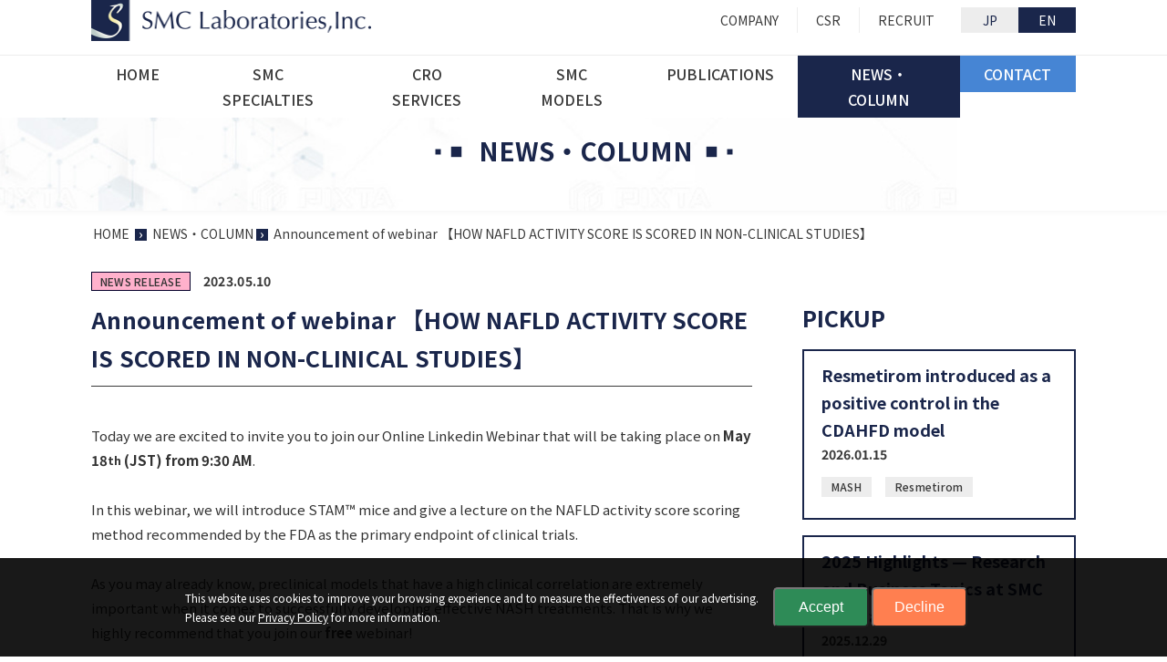

--- FILE ---
content_type: text/html; charset=UTF-8
request_url: https://www.smccro-lab.com/news/announcement-of-webinar-%E3%80%90how-nafld-activity-score-is-scored-in-non-clinical-studies%E3%80%91/
body_size: 35620
content:
<!DOCTYPE html>
<html dir="ltr" lang="en-US" prefix="og: https://ogp.me/ns#">
<head>
<meta charset="UTF-8">
<meta http-equiv="X-UA-Compatible" content="IE=edge">   <!-- IEの互換表示無効 -->
<meta name="format-detection" content="telephone=no">   <!-- 電話番号自動リンク無効 -->
<meta name="SKYPE_TOOLBAR" content="SKYPE_TOOLBAR_PARSER_COMPATIBLE">   <!-- Skypeによる電話番号置換無効 -->
<meta name="viewport" content="width=device-width">

	<style>img:is([sizes="auto" i], [sizes^="auto," i]) { contain-intrinsic-size: 3000px 1500px }</style>
	
		<!-- All in One SEO 4.8.5 - aioseo.com -->
		<title>Announcement of webinar 【HOW NAFLD ACTIVITY SCORE IS SCORED IN NON-CLINICAL STUDIES】 | SMC Laboratories Inc.</title>
	<meta name="description" content="Please click here for the latest information and announcements from SMC Laboratories Inc. Please feel free to contact SMC Laboratories Inc. if you are looking for drug efficacy evaluation studies, histopathological analysis, or trials using animal models of disease states." />
	<meta name="robots" content="max-image-preview:large" />
	<link rel="canonical" href="https://www.smccro-lab.com/news/announcement-of-webinar-%e3%80%90how-nafld-activity-score-is-scored-in-non-clinical-studies%e3%80%91/" />
	<meta name="generator" content="All in One SEO (AIOSEO) 4.8.5" />
		<meta property="og:locale" content="ja_JP" />
		<meta property="og:site_name" content="SMC Laboratories Inc. | SMCラボラトリーズ株式会社" />
		<meta property="og:type" content="article" />
		<meta property="og:title" content="Announcement of webinar 【HOW NAFLD ACTIVITY SCORE IS SCORED IN NON-CLINICAL STUDIES】 | SMC Laboratories Inc." />
		<meta property="og:description" content="Please click here for the latest information and announcements from SMC Laboratories Inc. Please feel free to contact SMC Laboratories Inc. if you are looking for drug efficacy evaluation studies, histopathological analysis, or trials using animal models of disease states." />
		<meta property="og:url" content="https://www.smccro-lab.com/news/announcement-of-webinar-%e3%80%90how-nafld-activity-score-is-scored-in-non-clinical-studies%e3%80%91/" />
		<meta property="article:published_time" content="2023-05-10T03:08:00+00:00" />
		<meta property="article:modified_time" content="2023-05-10T03:08:00+00:00" />
		<meta name="twitter:card" content="summary_large_image" />
		<meta name="twitter:title" content="Announcement of webinar 【HOW NAFLD ACTIVITY SCORE IS SCORED IN NON-CLINICAL STUDIES】 | SMC Laboratories Inc." />
		<meta name="twitter:description" content="Please click here for the latest information and announcements from SMC Laboratories Inc. Please feel free to contact SMC Laboratories Inc. if you are looking for drug efficacy evaluation studies, histopathological analysis, or trials using animal models of disease states." />
		<script type="application/ld+json" class="aioseo-schema">
			{"@context":"https:\/\/schema.org","@graph":[{"@type":"BreadcrumbList","@id":"https:\/\/www.smccro-lab.com\/news\/announcement-of-webinar-%e3%80%90how-nafld-activity-score-is-scored-in-non-clinical-studies%e3%80%91\/#breadcrumblist","itemListElement":[{"@type":"ListItem","@id":"https:\/\/www.smccro-lab.com#listItem","position":1,"name":"\u5bb6","item":"https:\/\/www.smccro-lab.com","nextItem":{"@type":"ListItem","@id":"https:\/\/www.smccro-lab.com\/news\/#listItem","name":"NEWS\u30fbCOLUMN"}},{"@type":"ListItem","@id":"https:\/\/www.smccro-lab.com\/news\/#listItem","position":2,"name":"NEWS\u30fbCOLUMN","item":"https:\/\/www.smccro-lab.com\/news\/","nextItem":{"@type":"ListItem","@id":"https:\/\/www.smccro-lab.com\/news\/category\/news-release\/#listItem","name":"NEWS RELEASE"},"previousItem":{"@type":"ListItem","@id":"https:\/\/www.smccro-lab.com#listItem","name":"\u5bb6"}},{"@type":"ListItem","@id":"https:\/\/www.smccro-lab.com\/news\/category\/news-release\/#listItem","position":3,"name":"NEWS RELEASE","item":"https:\/\/www.smccro-lab.com\/news\/category\/news-release\/","nextItem":{"@type":"ListItem","@id":"https:\/\/www.smccro-lab.com\/news\/announcement-of-webinar-%e3%80%90how-nafld-activity-score-is-scored-in-non-clinical-studies%e3%80%91\/#listItem","name":"Announcement of webinar \u3010HOW NAFLD ACTIVITY SCORE IS SCORED IN NON-CLINICAL STUDIES\u3011"},"previousItem":{"@type":"ListItem","@id":"https:\/\/www.smccro-lab.com\/news\/#listItem","name":"NEWS\u30fbCOLUMN"}},{"@type":"ListItem","@id":"https:\/\/www.smccro-lab.com\/news\/announcement-of-webinar-%e3%80%90how-nafld-activity-score-is-scored-in-non-clinical-studies%e3%80%91\/#listItem","position":4,"name":"Announcement of webinar \u3010HOW NAFLD ACTIVITY SCORE IS SCORED IN NON-CLINICAL STUDIES\u3011","previousItem":{"@type":"ListItem","@id":"https:\/\/www.smccro-lab.com\/news\/category\/news-release\/#listItem","name":"NEWS RELEASE"}}]},{"@type":"Organization","@id":"https:\/\/www.smccro-lab.com\/#organization","name":"SMC Laboratories Inc.","description":"SMC\u30e9\u30dc\u30e9\u30c8\u30ea\u30fc\u30ba\u682a\u5f0f\u4f1a\u793e","url":"https:\/\/www.smccro-lab.com\/"},{"@type":"WebPage","@id":"https:\/\/www.smccro-lab.com\/news\/announcement-of-webinar-%e3%80%90how-nafld-activity-score-is-scored-in-non-clinical-studies%e3%80%91\/#webpage","url":"https:\/\/www.smccro-lab.com\/news\/announcement-of-webinar-%e3%80%90how-nafld-activity-score-is-scored-in-non-clinical-studies%e3%80%91\/","name":"Announcement of webinar \u3010HOW NAFLD ACTIVITY SCORE IS SCORED IN NON-CLINICAL STUDIES\u3011 | SMC Laboratories Inc.","description":"Please click here for the latest information and announcements from SMC Laboratories Inc. Please feel free to contact SMC Laboratories Inc. if you are looking for drug efficacy evaluation studies, histopathological analysis, or trials using animal models of disease states.","inLanguage":"ja","isPartOf":{"@id":"https:\/\/www.smccro-lab.com\/#website"},"breadcrumb":{"@id":"https:\/\/www.smccro-lab.com\/news\/announcement-of-webinar-%e3%80%90how-nafld-activity-score-is-scored-in-non-clinical-studies%e3%80%91\/#breadcrumblist"},"datePublished":"2023-05-10T12:08:00+09:00","dateModified":"2023-05-10T12:08:00+09:00"},{"@type":"WebSite","@id":"https:\/\/www.smccro-lab.com\/#website","url":"https:\/\/www.smccro-lab.com\/","name":"SMC Laboratories Inc.","alternateName":"SMC Lab.","description":"SMC\u30e9\u30dc\u30e9\u30c8\u30ea\u30fc\u30ba\u682a\u5f0f\u4f1a\u793e","inLanguage":"ja","publisher":{"@id":"https:\/\/www.smccro-lab.com\/#organization"}}]}
		</script>
		<!-- All in One SEO -->

		<!-- This site uses the Google Analytics by MonsterInsights plugin v9.6.1 - Using Analytics tracking - https://www.monsterinsights.com/ -->
							<script src="//www.googletagmanager.com/gtag/js?id=G-NBXYJMZYK2"  data-cfasync="false" data-wpfc-render="false" type="text/javascript" async></script>
			<script data-cfasync="false" data-wpfc-render="false" type="text/javascript">
				var mi_version = '9.6.1';
				var mi_track_user = true;
				var mi_no_track_reason = '';
								var MonsterInsightsDefaultLocations = {"page_location":"https:\/\/www.smccro-lab.com\/news\/announcement-of-webinar-%E3%80%90how-nafld-activity-score-is-scored-in-non-clinical-studies%E3%80%91\/"};
								if ( typeof MonsterInsightsPrivacyGuardFilter === 'function' ) {
					var MonsterInsightsLocations = (typeof MonsterInsightsExcludeQuery === 'object') ? MonsterInsightsPrivacyGuardFilter( MonsterInsightsExcludeQuery ) : MonsterInsightsPrivacyGuardFilter( MonsterInsightsDefaultLocations );
				} else {
					var MonsterInsightsLocations = (typeof MonsterInsightsExcludeQuery === 'object') ? MonsterInsightsExcludeQuery : MonsterInsightsDefaultLocations;
				}

								var disableStrs = [
										'ga-disable-G-NBXYJMZYK2',
									];

				/* Function to detect opted out users */
				function __gtagTrackerIsOptedOut() {
					for (var index = 0; index < disableStrs.length; index++) {
						if (document.cookie.indexOf(disableStrs[index] + '=true') > -1) {
							return true;
						}
					}

					return false;
				}

				/* Disable tracking if the opt-out cookie exists. */
				if (__gtagTrackerIsOptedOut()) {
					for (var index = 0; index < disableStrs.length; index++) {
						window[disableStrs[index]] = true;
					}
				}

				/* Opt-out function */
				function __gtagTrackerOptout() {
					for (var index = 0; index < disableStrs.length; index++) {
						document.cookie = disableStrs[index] + '=true; expires=Thu, 31 Dec 2099 23:59:59 UTC; path=/';
						window[disableStrs[index]] = true;
					}
				}

				if ('undefined' === typeof gaOptout) {
					function gaOptout() {
						__gtagTrackerOptout();
					}
				}
								window.dataLayer = window.dataLayer || [];

				window.MonsterInsightsDualTracker = {
					helpers: {},
					trackers: {},
				};
				if (mi_track_user) {
					function __gtagDataLayer() {
						dataLayer.push(arguments);
					}

					function __gtagTracker(type, name, parameters) {
						if (!parameters) {
							parameters = {};
						}

						if (parameters.send_to) {
							__gtagDataLayer.apply(null, arguments);
							return;
						}

						if (type === 'event') {
														parameters.send_to = monsterinsights_frontend.v4_id;
							var hookName = name;
							if (typeof parameters['event_category'] !== 'undefined') {
								hookName = parameters['event_category'] + ':' + name;
							}

							if (typeof MonsterInsightsDualTracker.trackers[hookName] !== 'undefined') {
								MonsterInsightsDualTracker.trackers[hookName](parameters);
							} else {
								__gtagDataLayer('event', name, parameters);
							}
							
						} else {
							__gtagDataLayer.apply(null, arguments);
						}
					}

					__gtagTracker('js', new Date());
					__gtagTracker('set', {
						'developer_id.dZGIzZG': true,
											});
					if ( MonsterInsightsLocations.page_location ) {
						__gtagTracker('set', MonsterInsightsLocations);
					}
										__gtagTracker('config', 'G-NBXYJMZYK2', {"forceSSL":"true","link_attribution":"true"} );
															window.gtag = __gtagTracker;										(function () {
						/* https://developers.google.com/analytics/devguides/collection/analyticsjs/ */
						/* ga and __gaTracker compatibility shim. */
						var noopfn = function () {
							return null;
						};
						var newtracker = function () {
							return new Tracker();
						};
						var Tracker = function () {
							return null;
						};
						var p = Tracker.prototype;
						p.get = noopfn;
						p.set = noopfn;
						p.send = function () {
							var args = Array.prototype.slice.call(arguments);
							args.unshift('send');
							__gaTracker.apply(null, args);
						};
						var __gaTracker = function () {
							var len = arguments.length;
							if (len === 0) {
								return;
							}
							var f = arguments[len - 1];
							if (typeof f !== 'object' || f === null || typeof f.hitCallback !== 'function') {
								if ('send' === arguments[0]) {
									var hitConverted, hitObject = false, action;
									if ('event' === arguments[1]) {
										if ('undefined' !== typeof arguments[3]) {
											hitObject = {
												'eventAction': arguments[3],
												'eventCategory': arguments[2],
												'eventLabel': arguments[4],
												'value': arguments[5] ? arguments[5] : 1,
											}
										}
									}
									if ('pageview' === arguments[1]) {
										if ('undefined' !== typeof arguments[2]) {
											hitObject = {
												'eventAction': 'page_view',
												'page_path': arguments[2],
											}
										}
									}
									if (typeof arguments[2] === 'object') {
										hitObject = arguments[2];
									}
									if (typeof arguments[5] === 'object') {
										Object.assign(hitObject, arguments[5]);
									}
									if ('undefined' !== typeof arguments[1].hitType) {
										hitObject = arguments[1];
										if ('pageview' === hitObject.hitType) {
											hitObject.eventAction = 'page_view';
										}
									}
									if (hitObject) {
										action = 'timing' === arguments[1].hitType ? 'timing_complete' : hitObject.eventAction;
										hitConverted = mapArgs(hitObject);
										__gtagTracker('event', action, hitConverted);
									}
								}
								return;
							}

							function mapArgs(args) {
								var arg, hit = {};
								var gaMap = {
									'eventCategory': 'event_category',
									'eventAction': 'event_action',
									'eventLabel': 'event_label',
									'eventValue': 'event_value',
									'nonInteraction': 'non_interaction',
									'timingCategory': 'event_category',
									'timingVar': 'name',
									'timingValue': 'value',
									'timingLabel': 'event_label',
									'page': 'page_path',
									'location': 'page_location',
									'title': 'page_title',
									'referrer' : 'page_referrer',
								};
								for (arg in args) {
																		if (!(!args.hasOwnProperty(arg) || !gaMap.hasOwnProperty(arg))) {
										hit[gaMap[arg]] = args[arg];
									} else {
										hit[arg] = args[arg];
									}
								}
								return hit;
							}

							try {
								f.hitCallback();
							} catch (ex) {
							}
						};
						__gaTracker.create = newtracker;
						__gaTracker.getByName = newtracker;
						__gaTracker.getAll = function () {
							return [];
						};
						__gaTracker.remove = noopfn;
						__gaTracker.loaded = true;
						window['__gaTracker'] = __gaTracker;
					})();
									} else {
										console.log("");
					(function () {
						function __gtagTracker() {
							return null;
						}

						window['__gtagTracker'] = __gtagTracker;
						window['gtag'] = __gtagTracker;
					})();
									}
			</script>
				<!-- / Google Analytics by MonsterInsights -->
		<style id='classic-theme-styles-inline-css' type='text/css'>
/*! This file is auto-generated */
.wp-block-button__link{color:#fff;background-color:#32373c;border-radius:9999px;box-shadow:none;text-decoration:none;padding:calc(.667em + 2px) calc(1.333em + 2px);font-size:1.125em}.wp-block-file__button{background:#32373c;color:#fff;text-decoration:none}
</style>
<script type="text/javascript" src="https://www.smccro-lab.com/wp-content/plugins/google-analytics-for-wordpress/assets/js/frontend-gtag.min.js?ver=9.6.1" id="monsterinsights-frontend-script-js" async="async" data-wp-strategy="async"></script>
<script data-cfasync="false" data-wpfc-render="false" type="text/javascript" id='monsterinsights-frontend-script-js-extra'>/* <![CDATA[ */
var monsterinsights_frontend = {"js_events_tracking":"true","download_extensions":"doc,pdf,ppt,zip,xls,docx,pptx,xlsx","inbound_paths":"[{\"path\":\"\\\/go\\\/\",\"label\":\"affiliate\"},{\"path\":\"\\\/recommend\\\/\",\"label\":\"affiliate\"}]","home_url":"https:\/\/www.smccro-lab.com","hash_tracking":"false","v4_id":"G-NBXYJMZYK2"};/* ]]> */
</script>
<!-- Google Tag Manager -->
<script>(function(w,d,s,l,i){w[l]=w[l]||[];w[l].push({'gtm.start':
new Date().getTime(),event:'gtm.js'});var f=d.getElementsByTagName(s)[0],
j=d.createElement(s),dl=l!='dataLayer'?'&l='+l:'';j.async=true;j.src=
'https://www.googletagmanager.com/gtm.js?id='+i+dl;f.parentNode.insertBefore(j,f);
})(window,document,'script','dataLayer','GTM-TPBRSVW3');</script>
<!-- End Google Tag Manager -->
<link rel="stylesheet" href="https://www.smccro-lab.com/wp-content/themes/stagegroup/en_asset/css/normalize.css">
<link rel="stylesheet" href="https://www.smccro-lab.com/wp-content/themes/stagegroup/en_asset/css/default.css">
<link rel="preconnect" href="https://fonts.googleapis.com">
<link rel="preconnect" href="https://fonts.gstatic.com" crossorigin>
<link href="https://fonts.googleapis.com/css2?family=Noto+Sans+JP:wght@300;400;500;600;700&display=swap" rel="stylesheet">
<link href="https://fonts.googleapis.com/css2?family=Noto+Serif+JP:wght@300;400;500;600;700;900&display=swap" rel="stylesheet">
<link rel="stylesheet" href="https://maxcdn.bootstrapcdn.com/font-awesome/4.6.3/css/font-awesome.min.css">   <!-- Font Awesome BootstrapCDN -->
<link rel="stylesheet" href="https://www.smccro-lab.com/wp-content/themes/stagegroup/en_asset/css/base.css">
<link rel="stylesheet" href="https://www.smccro-lab.com/wp-content/themes/stagegroup/en_asset/css/slick.css">
<link rel="stylesheet" href="https://www.smccro-lab.com/wp-content/themes/stagegroup/en_asset/css/slick-theme.css">
<link rel="stylesheet" href="https://www.smccro-lab.com/wp-content/themes/stagegroup/en_asset/css/jquery.mCustomScrollbar.css">
<link rel="stylesheet" href="https://www.smccro-lab.com/wp-content/themes/stagegroup/en_asset/css/utility.css">
<link rel="stylesheet" href="https://www.smccro-lab.com/wp-content/themes/stagegroup/en_asset/css/content.css">
<link rel="stylesheet" href="https://www.smccro-lab.com/wp-content/themes/stagegroup/common/style.css">
<link rel="icon" href="https://www.smccro-lab.com/wp-content/themes/stagegroup/en_asset/images/common_img/favicon.ico" type="image/vnd.microsoft.icon">
</head>

<body id="page-news" class="wp-singular news-template-default single single-news postid-704 wp-theme-stagegroup news">
<!-- Google Tag Manager (noscript) -->
<noscript><iframe src="https://www.googletagmanager.com/ns.html?id=GTM-TPBRSVW3"
height="0" width="0" style="display:none;visibility:hidden"></iframe></noscript>
<!-- End Google Tag Manager (noscript) -->
  <div id="wrapper">
  <!-- ▼ HEADER start
  ################################################## -->
  <header id="header">
    <p class="h-logo sp"><a href="https://www.smccro-lab.com/"><img src="https://www.smccro-lab.com/wp-content/themes/stagegroup/en_asset/images/common_img/h_logo_en2.png" alt="SMCラボラトリーズ株式会社"></a></p>
    <div class="layerMenu" id="js-navigation">
      <div class="header-inner">
        <p class="h-logo pc">
          <a href="https://www.smccro-lab.com/"><img src="https://www.smccro-lab.com/wp-content/themes/stagegroup/en_asset/images/common_img/h_logo_en2.png" width="307" height="45" alt="SMCラボラトリーズ株式会社"></a>
        </p>
        <div class="h-right">
          <ul class="h-lang">
            <li><a href="https://www.smccro-lab.com/jp/"><span>JP</span></a></li>
            <li><a href="https://www.smccro-lab.com/" class="is-act"><span>EN</span></a></li>
          </ul>
          <ul class="h-nav01">
            <li><a href="https://www.smccro-lab.com/about/"><span>COMPANY</span></a></li>
            <li><a href="https://www.smccro-lab.com/csr/"><span>CSR</span></a></li>
            <li><a href="https://www.smccro-lab.com/recruit/"><span>RECRUIT</span></a></li>
          </ul>
        </div>
      </div>
      <div class="inLayer">
        <ul class="gnav">
          <li class="nav01"><a href="https://www.smccro-lab.com/" class=""><span class="txt">HOME</span></a></li>
          <li class="nav02"><a href="https://www.smccro-lab.com/quality/" class=""><span class="txt">SMC SPECIALTIES</span></a></li>
          <li class="nav03"><a href="https://www.smccro-lab.com/service/" class=""><span class="txt">CRO SERVICES</span></a></li>
          <li class="nav04"><a href="https://www.smccro-lab.com/modellineup/" class=""><span class="txt">SMC MODELS</span></a></li>
          <li class="nav05"><a href="https://www.smccro-lab.com/publication/" class=""><span class="txt">PUBLICATIONS</span></a></li>
          <li class="nav06"><a href="https://www.smccro-lab.com/news/" class="is-act"><span class="txt">NEWS・COLUMN</span></a></li>
          <li class="nav08"><a href="https://www.smccro-lab.com/contact/" class="is-contact"><span class="txt">CONTACT</span></a></li>
        </ul>
      </div>
    </div>
    <div id="menu-toggle" class="js-btn-menu">
      <div id="hamburger"><span></span><span></span><span></span></div>
      <div id="cross"><span></span><span></span></div>
    </div>
  </header>
  <!-- ▼ PAGE CONTANTS start
  ################################################## -->
  <div id="content_area" class="site_wrap ">
        <div class="page-visual">
      <h1 class="page-ttl"><span class="ttljp">NEWS・COLUMN</span></h1>
    </div>
    <!-- end mainvisual -->
    <div class="breadcrumb">
      <ul>
        <li><a href="https://www.smccro-lab.com/">HOME</a></li>
        <li><a href="https://www.smccro-lab.com/news/">NEWS・COLUMN</a></li><li>Announcement of webinar 【HOW NAFLD ACTIVITY SCORE IS SCORED IN NON-CLINICAL STUDIES】</li>      </ul>
    </div>
      
    <div class="wrap-contents">
      <div class="container">
        <div class="main-content">
          <div class="dt-meta">
                        <p class="cats">
            	            	<span class="cat pink">NEWS RELEASE</span>
            	            </p>
                        <p class="date">2023.05.10</p>
          </div>
          <h2 class="dt-ttl">Announcement of webinar 【HOW NAFLD ACTIVITY SCORE IS SCORED IN NON-CLINICAL STUDIES】</h2>  
                      <div class="cms-content">
            <p>Today we are excited to invite you to join our Online Linkedin Webinar that will be taking place on <strong>May 18<sup>th</sup> (JST) from 9:30 AM</strong>.</p>
<p>&nbsp;</p>
<p>In this webinar, we will introduce STAM&trade; mice and give a lecture on the NAFLD activity score scoring method recommended by the FDA as the primary endpoint of clinical trials.</p>
<p>&nbsp;</p>
<p>As you may already know, preclinical models that have a high clinical correlation are extremely important when it comes to successfully developing effective NASH treatments. That is why we highly recommend that you join our <strong>free</strong> webinar!</p>
<p>&nbsp;</p>
<p>Click here to participate ► <a href="https://www.linkedin.com/events/virtuallecture-hownafldactivity7057525277622472704/about/">webinar</a></p>
<p>&nbsp;</p>
<p>At SMC, we have successfully conducted countless drug efficacy studies and are one of the leading experts in the field of NASH.</p>
<p>Please feel free to <a href="https://www.smccro-lab.com/contact/">contact us</a> if you have any questions about SMC, including if you would like more information on this webinar or our experience as a CRO.</p>
<p>&nbsp;</p>
<p>■Webinar title：<strong>HOW NAFLD ACTIVITY SCORE IS SCORED IN NON-CLINICAL STUDIES</strong></p>
<p>■Webinar <a href="https://www.linkedin.com/events/virtuallecture-hownafldactivity7057525277622472704/about/">Link</a></p>
<p>■Date： May 18<sup>th</sup> (Thu) 9:30 &#8211; 10:00 AM (JST)</p>
<p>■Agenda</p>
<p>・Introduce about SMC Laboratories</p>
<p>・Introduce about our liver disease mouse model that induces liver cancer from NASH.</p>
<p>・Learn about the NAFLD Activity score</p>
<p>・Achievements with STAM model</p>
<p>&nbsp;</p>
<p>■<a href="https://www.smccro-lab.com/service/service_disease_area/stam.html">STAM&trade; model</a></p>
<p>The STAM&trade; model was developed here at SMC Laboratories and is the world&#039;s first pathological mouse model to show the progression of NASH to liver cancer.</p>
<p>This model shows a similar pathology to human NASH (steatosis &rarr; NASH &rarr; liver fibrosis &rarr; HCC).</p>
          </div>
        </div>
        <div class="sidebar">
          <div class="sidebox">
            <h2 class="sidebox-ttl">PICKUP</h2>
            <ul class="list-post">
                                          		              <li><a href="https://www.smccro-lab.com/news/resmetirom-introduced-as-a-positive-control-in-the-cdahfd-model/">
	                <h3 class="ttl">Resmetirom introduced as a positive control in the CDAHFD model</h3>
	                <p class="date">2026.01.15</p>
	                	                <p class="tags">
	            		            	<span class="tag">MASH</span>
	            		            	<span class="tag">Resmetirom</span>
	            		                </p>
	                	              </a></li>
              		              <li><a href="https://www.smccro-lab.com/news/2025-highlights-research-and-business-topics-at-smc-laboratories/">
	                <h3 class="ttl">2025 Highlights — Research and Business Topics at SMC Laboratories —</h3>
	                <p class="date">2025.12.29</p>
	                	              </a></li>
              		              <li><a href="https://www.smccro-lab.com/news/smc-laboratories-at-bio-partnering-jpm-week-2026/">
	                <h3 class="ttl">SMC Laboratories at BIO Partnering™ @JPM Week 2026</h3>
	                <p class="date">2025.12.25</p>
	                	              </a></li>
              	              			              </ul>
          </div>
        </div>
      </div>
      <div class="paging">
        <div class="container">
          <p class="paging-prev paging-btn"><a class="btn1" href="https://www.smccro-lab.com/news/the-stam-mouse-model-a-clinically-relevant-spontaneous-hcc-model/" rel="prev">Prev</a></p>
          <p class="paging-list"><a href="https://www.smccro-lab.com/news/" class="c-btn01"><span class="txt">Back to list</span></a></p>
          <p class="paging-next paging-btn"><a class="btn1" href="https://www.smccro-lab.com/news/study-published-in-int-j-mol-sci-on-the-efficacy-of-mesenchymal-stromal-cell-stem-cell-small-extracellular-vesicles-msc-sev-in-stam/" rel="next">Next</a></p>
        </div>
      </div>
    </div>




  </div><!-- /#content_area -->

  <!-- ▼ FOOTER start
  ################################################## -->
  <footer id="footer">
    <div class="fixed_contact"><a href="https://test.smccro-lab.com/contact/" class="is-contact"><span class="txt">CONTACT US</span></a></div>
    <a href="javascript:;" id="gototop"><span>Page HOME</span></a>
  	<div class="container">
      <div class="fblock01">
        <p class="f-logo"><a href="https://www.smccro-lab.com/" target="_blank"><img src="https://www.smccro-lab.com/wp-content/themes/stagegroup/en_asset/images/common_img/f_logo_en.png" alt="SMCラボラトリーズ株式会社様"></a></p>
        <p class="f-sns">
          <a href="https://www.facebook.com/people/SMC-Laboratories-Inc/100063634083949/" target="_blank"><img src="https://www.smccro-lab.com/wp-content/themes/stagegroup/en_asset/images/common_img/sns_fb.png" alt="Facebook"></a>
          <a href="https://www.linkedin.com/company/smc-laboratories/" target="_blank"><img src="https://www.smccro-lab.com/wp-content/themes/stagegroup/en_asset/images/common_img/sns_in.png" alt="LinkedIn"></a>
          <a href="https://www.youtube.com/channel/UCiPntrsHu4td1txxQUPZYFw" target="_blank"><img src="https://www.smccro-lab.com/wp-content/themes/stagegroup/en_asset/images/common_img/sns_ytb.png" alt="Youtube"></a>
        </p>
      </div> 
      <div class="fblock02">
        <div class="fblock02-left">
          <div class="fbox01">
            <p class="f-add">SMC Laboratories Inc.<br>Technoport Kamata Center Bldg. 2-16-1 Minami-Kamata Ota-City Tokyo, 144-0035 Japan</p>
            <p class="f-tel"><a href="tel:+81-3-6715-9101"><span>TEL</span>+81-3-6715-9101</a></p>
          </div>
          <div class="fbox01">
            <p class="f-add">LA Office（USA）<br>20250 Acacia St. STE 240 Newport Beach,CA 92660</p>
            <p class="f-tel"><a href="tel:+19497568500"><span>TEL</span>+1-949-756-8500</a></p>
          </div>
        </div>
        <div class="fblock02-right">
          <div class="f-menu">
            <ul class="f-menu01">
              <li><a href="https://www.smccro-lab.com/">HOME</a></li>
              <li><a href="https://www.smccro-lab.com/about/">COMPANY</a></li>
              <li><a href="https://www.smccro-lab.com/csr/">CSR</a></li>
              <li><a href="https://www.smccro-lab.com/recruit/">RECRUIT</a></li>
              <li><a href="https://www.smccro-lab.com/contact/">CONTACT</a></li>
              <li class="mb01 sp">
                <a href="https://www.smccro-lab.com/quality/">SMC SPECIALTIES</a>
                <div class="sub-menu">
                  <p><a href="https://www.smccro-lab.com/quality/#qual02">CRO CONSULTANT</a></p>
                  <p><a href="https://www.smccro-lab.com/quality/#qual05">PATENTS</a></p>
                  <p><a href="https://www.smccro-lab.com/quality/#qual06">CASE STUDY</a></p>
                </div>
              </li>
            </ul>
                        <ul class="f-menu02">
              <li class="mb01 pc">
                <a href="https://www.smccro-lab.com/quality/">SMC SPECIALTIES</a>
                <div class="sub-menu">
                  <p><a href="https://www.smccro-lab.com/quality/#qual02">CRO CONSULTANT</a></p>
                  <p><a href="https://www.smccro-lab.com/quality/#qual05">PATENTS</a></p>
                  <p><a href="https://www.smccro-lab.com/quality/#qual06">CASE STUDY</a></p>
                </div>
              </li>
              <li class="mb01">
                <a href="https://www.smccro-lab.com/service/">CRO SERVICES</a>
                <div class="sub-menu">
                  <p><a href="https://www.smccro-lab.com/service/#ser01">CRO & CONSULTING SERVICE INFO</a></p>
                  <p><a href="https://www.smccro-lab.com/service/#ser02">HISTOLOGY</a></p>
                  <p><a href="https://www.smccro-lab.com/service/#ser03">TRIAL</a></p>
                </div>
              </li>
              <li><a href="https://www.smccro-lab.com/modellineup/">SMC MODELS</a></li>

              <li class="mb02 sp">
                <a href="https://www.smccro-lab.com/publication/">PUBLICATIONS</a>
                <div class="sub-menu">
                  <p><a href="https://www.smccro-lab.com/publication/#publicate01">PUBLICATIONS</a></p>
                  <p><a href="https://www.smccro-lab.com/presentation/#publicate01">PRESENTATIONS</a></p>
                </div>
              </li>
              <li class="mb01 sp">
                <a href="https://www.smccro-lab.com/news/">NEWS</a>
                                <div class="sub-menu">
                                    <p><a href="https://www.smccro-lab.com/news/category/event/">EVENT</a></p>
                                    <p><a href="https://www.smccro-lab.com/news/category/news-release/">NEWS RELEASE</a></p>
                                    <p><a href="https://www.smccro-lab.com/news/category/products-and-service/">PRODUCTS AND SERVICE</a></p>
                                    <p><a href="https://www.smccro-lab.com/news/category/publication/">PUBLICATION</a></p>
                                    <p><a href="https://www.smccro-lab.com/news/category/update/">UPDATE</a></p>
                                    <p><a href="https://www.smccro-lab.com/news/category/column/">Column</a></p>
                                  </div>
                              </li>
            </ul>
            <ul class="f-menu03 pc">
              <li class="mb02">
                <a href="https://www.smccro-lab.com/publication/">PUBLICATIONS</a>
                <div class="sub-menu">
                  <p><a href="https://www.smccro-lab.com/publication/#publicate01">PUBLICATIONS</a></p>
                  <p><a href="https://www.smccro-lab.com/presentation/#publicate01">PRESENTATIONS</a></p>
                </div>
              </li>
              <li class="mb01">
                <a href="https://www.smccro-lab.com/news/">NEWS</a>
                                <div class="sub-menu">
                                    <p><a href="https://www.smccro-lab.com/news/category/event/">EVENT</a></p>
                                    <p><a href="https://www.smccro-lab.com/news/category/news-release/">NEWS RELEASE</a></p>
                                    <p><a href="https://www.smccro-lab.com/news/category/products-and-service/">PRODUCTS AND SERVICE</a></p>
                                    <p><a href="https://www.smccro-lab.com/news/category/publication/">PUBLICATION</a></p>
                                    <p><a href="https://www.smccro-lab.com/news/category/update/">UPDATE</a></p>
                                    <p><a href="https://www.smccro-lab.com/news/category/column/">Column</a></p>
                                  </div>
                              </li>
            </ul>
          </div>
        </div>
      </div>
    </div>
  	<p class="cp-right">&copy; 2026 SMC Laboratories,Inc.</p>
  </footer><!-- /#footer -->
 
</div><!-- /#wrapper -->

<div class="c-cookie__box" id="cookie_apply_confirm" style="display:none;">
  <div class="c-container">
    <div class="c-cookie__text">
      <p>This website uses cookies to improve your browsing experience and to measure the effectiveness of our advertising.<br />Please see our <a href="https://www.smccro-lab.com/contact/#pp">Privacy Policy</a> for more information.</p>
    </div>
    <div class="c-cookie__btn">
      <div class="c-cookie__btn--consent">
        <button type="button" class="btn-cookie-apply">Accept</button>
        <button type="button" class="btn-cookie-not-apply">Decline</button>
      </div>
    </div>
  </div>
</div>
<div id="cookie_apply_delete" style="display:none;">
	<button type="button" class="btn-cookie-cancel">Manage Cookies</button>
</div>

<!-- <script src="//code.jquery.com/jquery-3.6.3.min.js"></script> -->
<script>window.jQuery || document.write('<script src="https://www.smccro-lab.com/wp-content/themes/stagegroup/asset/js/jquery-3.6.3.min.js"><\/script>');</script>   <!-- jQuery Fallback -->
<!-- end -->
<script src="https://www.smccro-lab.com/wp-content/themes/stagegroup/en_asset/js/modernizr-3.5.0.min.js"></script>
<script src="https://www.smccro-lab.com/wp-content/themes/stagegroup/en_asset/js/script.js"></script>
<script src="https://www.smccro-lab.com/wp-content/themes/stagegroup/en_asset/js/viewport.js"></script>
<script src="https://www.smccro-lab.com/wp-content/themes/stagegroup/en_asset/js/jquery.matchHeight.min.js"></script>
<script src="https://www.smccro-lab.com/wp-content/themes/stagegroup/en_asset/js/jquery.mCustomScrollbar.min.js"></script>
<script src="https://www.smccro-lab.com/wp-content/themes/stagegroup/en_asset/js/slick.min.js"></script>
<script src="https://www.smccro-lab.com/wp-content/themes/stagegroup/en_asset/js/top.js"></script>
<script src="https://cdnjs.cloudflare.com/ajax/libs/jquery-cookie/1.4.1/jquery.cookie.min.js"></script>
<script>
	$(function(){
		$('.model_torigger_block').on('click', function(e){
			$('.model_pull-down').slideToggle();
		});
		
		if ($.cookie('gdpr_cookie') == null) {
			$('#cookie_apply_confirm').show();
		} else {
			$('#cookie_apply_delete').show();
		}
		$('.btn-cookie-apply').on('click', function(){
			$.cookie('gdpr_cookie', 'on', { expires: 30, path: '/' });
			$('#cookie_apply_confirm').hide();
			$('#cookie_apply_delete').show();
		});
		$('.btn-cookie-not-apply').on('click', function(){
			$.cookie('gdpr_cookie', 'off', { expires: 30, path: '/' });
			$('#cookie_apply_confirm').hide();
			$('#cookie_apply_delete').show();
		});
		$('.btn-cookie-cancel').on('click', function(){
			$.removeCookie('gdpr_cookie', { path: '/' });
			$('#cookie_apply_delete').hide();
			$('#cookie_apply_confirm').show();
		});
	});
</script>
<script type="speculationrules">
{"prefetch":[{"source":"document","where":{"and":[{"href_matches":"\/*"},{"not":{"href_matches":["\/wp-*.php","\/wp-admin\/*","\/wp-content\/uploads\/*","\/wp-content\/*","\/wp-content\/plugins\/*","\/wp-content\/themes\/stagegroup\/*","\/*\\?(.+)"]}},{"not":{"selector_matches":"a[rel~=\"nofollow\"]"}},{"not":{"selector_matches":".no-prefetch, .no-prefetch a"}}]},"eagerness":"conservative"}]}
</script>
<script src="https://www.smccro-lab.com/wp-content/themes/stagegroup/common/js/tracker.js"></script>
</body>
</html>

--- FILE ---
content_type: text/css
request_url: https://www.smccro-lab.com/wp-content/themes/stagegroup/en_asset/css/base.css
body_size: 30677
content:
@charset "UTF-8";
@import url("https://fonts.googleapis.com/css2?family=Noto+Sans+JP:wght@300;400;500;700&display=swap");
a[href*="tel:"] { pointer-events: none; cursor: default; text-decoration: none; color: #333; }

/* ▽ SP layout ========== */
@media only screen and (max-width: 767px) { a[href*="tel:"] { pointer-events: auto; cursor: pointer; } }

/* ========== end △ */
/* ▽ SP layout ========== */
@media only screen and (max-width: 767px) { body img { max-width: 100%; } }

/* ========== end △ */
/* ==================================================

	basic layout

================================================== */
#wrapper {position: relative;width: 100%;height: 100%;-webkit-text-size-adjust: 100%;color: #333;overflow: hidden;font-size: 14px;min-width: 1200px;padding-top: 100px;}

/* ▽ SP layout ========== */
@media only screen and (max-width: 767px) { #wrapper { padding-top: 82px; min-width: 320px; } }

/* ========== end △ */
* { box-sizing: border-box; }

html { overflow-y: auto; line-height: normal; }

body { font-family: 'Noto Sans JP', sans-serif; }

img { vertical-align: top; margin: 0px; padding: 0px; border: 0px; transition: All 0.3s ease; -webkit-transition: All 0.3s ease; -moz-transition: All 0.3s ease; -o-transition: All 0.3s ease; }

.ov_hover:hover img { opacity: 0.7; filter: alpha(opacity=70); -ms-filter: "alpha( opacity=70)"; }

a { color: #333; text-decoration: underline; transition: all linear 0.3s; }

a:hover { text-decoration: none; }

/* サイト幅

-------------------------------------------------- */
.container { box-sizing: border-box; width: 100%; padding-left: 20px; padding-right: 20px; }

/* ▽ PC-TAB layout ========== */
@media print, screen and (min-width: 768px) { .container { max-width: 1120px; margin: 0 auto; } }

/* ========== end △ */
/* ▽ SP layout ========== */
@media only screen and (max-width: 767px) { .container { width: 100%; padding-left: 10px; padding-right: 10px; } }

/* ========== end △ */
/* ==================================================

	header

================================================== */
#header {z-index: 4999;-webkit-transition: 0.3s ease all;-moz-transition: 0.3s ease all;-ms-transition: 0.3s ease all;-o-transition: 0.3s ease all;transition: 0.3s ease all;position: fixed;left: 0;top: 0;right: 0;background: #fff;}

#header .header-inner { display: -webkit-box; display: -webkit-flex; display: -moz-flex; display: -ms-flexbox; display: flex; -webkit-flex-wrap: wrap; -moz-flex-wrap: wrap; -ms-flex-wrap: wrap; flex-wrap: wrap; -webkit-box-pack: justify; -ms-flex-pack: justify; -webkit-justify-content: space-between; -moz-justify-content: space-between; justify-content: space-between; position: relative; max-width: 1080px; margin: 0 auto; width: 100%; z-index: 4991; padding: 0; }

#header .h-logo { padding: 0 0 5px 0; display: -webkit-box; display: -webkit-flex; display: -moz-flex; display: -ms-flexbox; display: flex; -webkit-flex-wrap: wrap; -moz-flex-wrap: wrap; -ms-flex-wrap: wrap; flex-wrap: wrap; }

#header .h-logo a { width: 100%; }

#header .layerMenu .inLayer { width: 100%; }

/* ▽ PC-TAB layout ========== */
@media print, screen and (min-width: 768px) { #header .layerMenu .inLayer { border-top: 1px solid #ededed; position: relative; z-index: 1491; height: 100%; padding: 0; margin: 10px 0 0; } }

/* ========== end △ */
#header .layerMenu .gnav {max-width: 1080px;width: 100%;padding: 0;margin: 0 auto;display: -webkit-box;display: -webkit-flex;display: -moz-flex;display: -ms-flexbox;display: flex;justify-content: center;}

#header .layerMenu .gnav li {text-align: center;width: auto !important;}

#header .layerMenu .gnav li a {width: 100%;display: flex;font-size: 16px;line-height: 1.75;letter-spacing: 0em;font-weight: 500;padding: 6px 26.7px;text-align: center;justify-content: center;}

#header .layerMenu .gnav li a.is-contact { background: #4685d4; color:#fff;}

/* ▽ PC-TAB layout ========== */
@media print, screen and (min-width: 768px) { #header .layerMenu .gnav li a.is-act { background: #1a264b; color: #fff; }
  #header .layerMenu .gnav li a:hover { opacity: 1; background: #1a264b; color: #fff; } }

/* ========== end △ */
#header .layerMenu .gnav li:last-child a { border-right: 0; }

/* ▽ PC-TAB layout ========== */
@media print, screen and (min-width: 768px) { #header .layerMenu .gnav li.nav01 { width: 7.5%; }
  #header .layerMenu .gnav li.nav02 { width: 18%; }
  #header .layerMenu .gnav li.nav03 { width: 11%; }
  #header .layerMenu .gnav li.nav04 { width: 14%; }
  #header .layerMenu .gnav li.nav05 {width: 16%;}
  #header .layerMenu .gnav li.nav06 { width: 9%; }
  #header .layerMenu .gnav li.nav07 { width: 10%; }
  #header .layerMenu .gnav li.nav08 { width: 14.5%; } }

/* ========== end △ */
#header .h-right {display: -webkit-box;display: -webkit-flex;display: -moz-flex;display: -ms-flexbox;display: flex;-webkit-flex-wrap: wrap;-moz-flex-wrap: wrap;-ms-flex-wrap: wrap;flex-wrap: wrap;-webkit-box-pack: justify;-ms-flex-pack: justify;-webkit-justify-content: space-between;-moz-justify-content: space-between;justify-content: space-between;align-items: flex-start;width: calc(100% - 327px);max-width: 410px;padding: 8px 0 0;}

#header .h-right .h-nav01 { order: 1; display: -webkit-box; display: -webkit-flex; display: -moz-flex; display: -ms-flexbox; display: flex; -webkit-flex-wrap: wrap; -moz-flex-wrap: wrap; -ms-flex-wrap: wrap; flex-wrap: wrap; width: calc(100% - 126px); }

#header .h-right .h-nav01 li { text-align: center; }

#header .h-right .h-nav01 li a { position: relative; display: inline-block; padding: 0 20px; border-right: 1px solid #ededed; font-size: 14px; line-height: 2; letter-spacing: 0em; font-weight: 400; }

/* ▽ PC-TAB layout ========== */
@media print, screen and (min-width: 768px) { #header .h-right .h-nav01 li a:hover { background: #ededed; } }

/* ========== end △ */
#header .h-right .h-nav01 li:last-child a { border-right: 0; }

#header .h-right .h-lang { order: 2; width: 126px; display: -webkit-box; display: -webkit-flex; display: -moz-flex; display: -ms-flexbox; display: flex; -webkit-flex-wrap: wrap; -moz-flex-wrap: wrap; -ms-flex-wrap: wrap; flex-wrap: wrap; }

#header .h-right .h-lang li { width: 50%; }

#header .h-right .h-lang li a { font-size: 14px; line-height: 2; letter-spacing: 0em; font-weight: 400; display: inline-block; width: 100%; background: #ededed; text-align: center; color: #1a264b; }

#header .h-right .h-lang li a.is-act { background: #1a264b; color: #fff; }

/* ▽ PC-TAB layout ========== */
@media print, screen and (min-width: 768px) { #header .h-right .h-lang li a.is-act:hover { background: #1a264b; } }

/* ========== end △ */
/* ▽ PC-TAB layout ========== */
@media print, screen and (min-width: 768px) { #header .h-right .h-lang li a:hover { opacity: 1; background: #007aff; color: #fff; } }

/* ========== end △ */
/* ▽ SP layout ========== */
@media only screen and (max-width: 767px) { #header { position: fixed; left: 0; top: 0; right: 0; height: 80px; }
  #header .h-logo { position: absolute; left: 10px; top: 19px; padding: 0; max-width: 270px; }
  #header .layerMenu { opacity: 0; pointer-events: none; background: #1a264b; transition: 0.4s ease all; width: 100%; position: fixed; left: 0; top: 0; right: 0; height: 100%; overflow-y: scroll; }
  #header .layerMenu .gnav { display: block; }
  #header .layerMenu .gnav li { text-align: center; padding: 0 10px; }
  #header .layerMenu .gnav li a { color: #fff; border-bottom: 1px solid #5a627c; font-size: 14px; line-height: 1.71429; padding: 12px 10px; text-align: left; }
  #header .layerMenu .gnav li a.is-contact { color: #1a264b; background: #ededed; }
  #header .layerMenu .gnav li:last-child a { border-right: 0; }
  #header .layerMenu.menu_opened { opacity: 1; pointer-events: auto; }
  #header .header-inner { padding: 72px 0 0; }
  #header .h-right { width: 100%; max-width: 100%; padding: 0; }
  #header .h-right .h-nav01 { order: 2; width: 100%; padding: 0 10px 10px; border-bottom: 1px solid #fff; }
  #header .h-right .h-nav01 li { margin-right: 30px; }
  #header .h-right .h-nav01 li:last-child { margin-right: 0; }
  #header .h-right .h-nav01 li a { color: #fff; padding: 0; border-right: 0; }
  #header .h-right .h-lang { margin: 0 0 13px; order: 1; width: 100%; display: -webkit-box; display: -webkit-flex; display: -moz-flex; display: -ms-flexbox; display: flex; -webkit-flex-wrap: wrap; -moz-flex-wrap: wrap; -ms-flex-wrap: wrap; flex-wrap: wrap; justify-content: flex-end; }
  #header .h-right .h-lang li { width: 85px; margin-left: 2px; }
  #header .h-right .h-lang li a { background: #fff; border: 1px solid #fff; color: #1a264b; }
  #header .h-right .h-lang li a.is-act { background: #1a264b; color: #fff; }
  #header .inLayer { padding-bottom: 40px; } }

/* ========== end △ */
#menu-toggle { position: fixed; z-index: 9878; width: 50px; height: 50px; line-height: 1; font-size: 0; text-align: center; cursor: pointer; right: 10px; top: 15px; cursor: pointer; overflow: hidden; pointer-events: auto; background: #1a264b; }

/* ▽ PC-TAB layout ========== */
@media print, screen and (min-width: 768px) { #menu-toggle { display: none; } }

/* ========== end △ */
/* ========== end △ */
#menu-toggle #hamburger { position: absolute; height: 100%; width: 100%; }

#menu-toggle #hamburger span { width: 28px; height: 3px; position: relative; top: 12px; left: 0; margin: 4px 11px; display: block; background: #fff; transition: 0.25s ease-in-out; }

#menu-toggle #hamburger span:nth-child(1) { transition-delay: 0.5s; }

#menu-toggle #hamburger span:nth-child(2) { transition-delay: 0.6s; }

#menu-toggle #hamburger span:nth-child(3) { transition-delay: 0.7s; }

#menu-toggle #cross { position: absolute; height: 100%; width: 100%; left: 0%; top: 0; -webkit-transform: rotate(45deg); -moz-transform: rotate(45deg); -ms-transform: rotate(45deg); -o-transform: rotate(45deg); transform: rotate(45deg); }

#menu-toggle #cross span { background: #fff; position: absolute; transition: 0.2s ease-in-out; }

#menu-toggle #cross span:nth-child(1) { height: 0%; width: 3px; left: 23px; top: 14px; transition-delay: 0s; }

#menu-toggle #cross span:nth-child(2) { width: 0%; height: 3px; left: 14px; top: 23px; transition-delay: 0s; }

#menu-toggle.is-active:before { display: none; }

#menu-toggle.is-active .hamberger-txt { transition: 0.25s ease-in-out; opacity: 0; }

#menu-toggle.is-active #hamburger span { transition: 0.25s ease-in-out; width: 0%; }

#menu-toggle.is-active #hamburger span:nth-child(1) { transition-delay: 0s; }

#menu-toggle.is-active #hamburger span:nth-child(2) { transition-delay: 0.1s; }

#menu-toggle.is-active #hamburger span:nth-child(3) { transition-delay: 0.2s; }

#menu-toggle.is-active #cross span:nth-child(1) { height: 22px; transition-delay: 0.6s; }

#menu-toggle.is-active #cross span:nth-child(2) { width: 22px; transition-delay: 0.3s; }

/* ==================================================

	gnav

================================================== */
/* ==================================================

	content_area

================================================== */
/* title set

-------------------------------------------------- */
/* ==================================================

	main_content

================================================== */
/* section set

-------------------------------------------------- */
/* ==================================================

	aside_area

================================================== */
/* ==================================================

	footer

================================================== */
#footer { background: #1a264b; border-radius: 80px 80px 0 0; padding: 178px 0 150px; }

#footer .f-logo { text-align: center; margin-bottom: 22px; }

#footer .f-sns { text-align: center; }

#footer .f-sns a { display: inline-block; vertical-align: top; margin: 0 12px; }

#footer .fblock02 { margin: 111px 0 0; }

#footer .fblock02 .fbox01 { margin-bottom: 49px; }

#footer .fblock02 .fbox01:last-child { margin-bottom: 0; }

#footer .fblock02 .fbox01 .f-add { color: #fff; font-size: 14px; line-height: 1.71429; letter-spacing: 0em; font-weight: bold; }

#footer .fblock02 .fbox01 .f-tel { color: #fff; font-size: 14px; line-height: 1.57143; letter-spacing: 0em; font-weight: bold; margin: 7px 0 0; }

#footer .fblock02 .fbox01 .f-tel a { text-decoration: none; color: #fff; display: inline-block; }

#footer .fblock02 .fbox01 .f-tel span { font-size: 12px; line-height: 1.83333; display: inline-block; border: 1px solid #fff; padding: 2px 15px 2px; margin-right: 10px; }

#footer .fblock02 .f-menu { display: -webkit-box; display: -webkit-flex; display: -moz-flex; display: -ms-flexbox; display: flex; -webkit-flex-wrap: wrap; -moz-flex-wrap: wrap; -ms-flex-wrap: wrap; flex-wrap: wrap; }

#footer .fblock02 .f-menu li { margin-bottom: 24px; }

#footer .fblock02 .f-menu li.mb01 { margin-bottom: 12px; }

#footer .fblock02 .f-menu li.mb02 { margin-bottom: 29px; }

#footer .fblock02 .f-menu li a { display: inline-block; position: relative; color: #fff; font-size: 14px; line-height: 1.71429; letter-spacing: 0em; font-weight: bold; }

/* ▽ PC-TAB layout ========== */
@media print, screen and (min-width: 768px) { #footer .fblock02 .f-menu li a:hover { text-decoration: underline; } }

/* ========== end △ */
#footer .fblock02 .f-menu .f-menu01 { width: 27%; }

#footer .fblock02 .f-menu .f-menu02 { width: 48%; padding-left: 5px; }

#footer .fblock02 .f-menu .f-menu03 { padding-left: 5px; width: 25%; }

#footer .fblock02 .f-menu .sub-menu { padding-left: 16px; }

#footer .fblock02 .f-menu .sub-menu p { line-height: 1.4; }

#footer .fblock02 .f-menu .sub-menu a { position: relative; padding: 0 0 0 18px; font-size: 12px; line-height: 1.66667; }

#footer .fblock02 .f-menu .sub-menu a:before { position: absolute; content: ""; left: 0; top: 9px; height: 1px; width: 10px; background: #fff; }

/* ▽ PC-TAB layout ========== */
@media print, screen and (min-width: 768px) { #footer .fblock02 { display: -webkit-box; display: -webkit-flex; display: -moz-flex; display: -ms-flexbox; display: flex; -webkit-flex-wrap: wrap; -moz-flex-wrap: wrap; -ms-flex-wrap: wrap; flex-wrap: wrap; }
  #footer .fblock02-left { width: 48%; }
  #footer .fblock02-right { width: 52%; padding: 7px 0 0 20px; } }

/* ========== end △ */
#footer .fblock03 { margin: 91px auto 0; max-width: 990px; }

#footer .fblock03 ul {display: -webkit-box;display: -webkit-flex;display: -moz-flex;display: -ms-flexbox;display: flex;-webkit-flex-wrap: wrap;-moz-flex-wrap: wrap;-ms-flex-wrap: wrap;flex-wrap: wrap;justify-content: center;}

#footer .fblock03 ul li { width: 31%; margin: 0 3.5% 0 0; }

#footer .fblock03 ul li a { display: inline-block; }

#footer .fblock03 ul li:nth-child(3n), #footer .fblock03 ul li:last-child { margin-right: 0; }

#footer .cp-right { text-align: center; color: #fff; font-size: 14px; line-height: 1.57143; letter-spacing: 0em; font-weight: 500; margin: 118px 0 0; }

/* ▽ SP layout ========== */
@media only screen and (max-width: 767px) { #footer { border-radius: 45px 45px 0 0; padding: 35px 0 35px; }
  #footer .f-logo { margin-bottom: 13px; }
  #footer .f-logo a { display: inline-block; max-width: 60%; }
  #footer .f-sns a { margin: 0 7px; }
  #footer .fblock02 { margin: 22px 0 0; }
  #footer .fblock02 .fbox01 { margin-bottom: 25px; }
  #footer .fblock02 .fbox01:last-child { margin-bottom: 0; }
  #footer .fblock02 .f-menu { margin: 50px 0 0; }
  #footer .fblock02 .f-menu li { margin-bottom: 24px; }
  #footer .fblock02 .f-menu li.mb01 { margin-bottom: 12px; }
  #footer .fblock02 .f-menu li.mb02 { margin-bottom: 29px; }
  #footer .fblock02 .f-menu li a { font-size: 16px; line-height: 1.5; }
  #footer .fblock02 .f-menu .f-menu01 { width: 46%; }
  #footer .fblock02 .f-menu .f-menu02 { width: 54%; padding-left: 5px; }
  #footer .fblock02 .f-menu .sub-menu { padding-left: 16px; }
  #footer .fblock02 .f-menu .sub-menu p { line-height: 1.4; }
  #footer .fblock02 .f-menu .sub-menu a { font-size: 13px; line-height: 1.53846; }
  #footer .fblock02 .f-menu .sub-menu a:before { top: 9px; }
  #footer .fblock03 { margin: 20px auto 0; }
  #footer .fblock03 ul { display: -webkit-box; display: -webkit-flex; display: -moz-flex; display: -ms-flexbox; display: flex; -webkit-flex-wrap: wrap; -moz-flex-wrap: wrap; -ms-flex-wrap: wrap; flex-wrap: wrap; }
  #footer .fblock03 ul li {width: 100%;margin: 0 0% 8px 0;}
  #footer .fblock03 ul li a { display: inline-block; }
  #footer .fblock03 ul li:nth-child(3n) { margin-right: 2%; }
  #footer .fblock03 ul li:nth-child(2n), #footer .fblock03 ul li:last-child { margin-right: 0; }
  #footer .cp-right { margin: 35px 0 0; } }

/* ========== end △ */
#gototop { position: fixed; right: 20px; bottom: 50px; width: 40px; height: 40px; text-indent: -9999px; z-index: 1999; opacity: 0; pointer-events: none; background: #fff; display: block; border: 1px solid #989dae; border-radius: 50%; }

#gototop:after { position: absolute; content: ""; right: 0; left: 0; margin: 0 auto; top: 11px; width: 20px; height: 13px; background: url(../images/common_img/totop.png) no-repeat center center; background-size: 100% auto; }

#gototop.is-show { opacity: 1; pointer-events: auto; }
.fixed_contact a {position: fixed;right: 20px;bottom: 110px;width: 200px;height: 40px;z-index: 1999;opacity: 0;background: #4685d4;display: block;border: 2px solid #4685d4;border-radius: 50px;display: flex;align-items: center;justify-content: center;font-size: 16px;color:#fff;}


.fixed_contact a.is-show { opacity: 1; pointer-events: auto; }

/* ▽ SP layout ========== */
@media only screen and (max-width: 767px) { #gototop { right: 10px; } }

/* ========== end △ */
/*====================================================================================

■02.CLEAR FLOAT

====================================================================================*/
.clearfix:after { clear: both; display: block; content: " "; height: 0px; visibility: hidden; }

.clearfix { display: inline-block; }

/* Hide these rules from IE-mac \*/
* html .clearfix { height: 1%; }

.clearfix { display: block; }

/*====================================================================================

■03.MARGIN DEFAULT

====================================================================================*/
/* margin */
.mat { margin: auto !important; }

.m00 { margin: 0px !important; }

.m05 { margin: 5px !important; }

.m10 { margin: 10px !important; }

.m15 { margin: 15px !important; }

.m20 { margin: 20px !important; }

.m25 { margin: 25px !important; }

.m30 { margin: 30px !important; }

.m35 { margin: 35px !important; }

.m40 { margin: 40px !important; }

.m45 { margin: 45px !important; }

.m50 { margin: 50px !important; }

.m55 { margin: 55px !important; }

.m60 { margin: 60px !important; }

.m65 { margin: 65px !important; }

.m70 { margin: 70px !important; }

.m75 { margin: 75px !important; }

.m80 { margin: 80px !important; }

.m85 { margin: 85px !important; }

.m90 { margin: 90px !important; }

.mt00 { margin-top: 0px !important; }

.mt05 { margin-top: 5px !important; }

.mt10 { margin-top: 10px !important; }

.mt15 { margin-top: 15px !important; }

.mt20 { margin-top: 20px !important; }

.mt25 { margin-top: 25px !important; }

.mt30 { margin-top: 30px !important; }

.mt35 { margin-top: 35px !important; }

.mt40 { margin-top: 40px !important; }

.mt45 { margin-top: 45px !important; }

.mt50 { margin-top: 50px !important; }

.mt55 { margin-top: 55px !important; }

.mt60 { margin-top: 60px !important; }

.mt65 { margin-top: 65px !important; }

.mt70 { margin-top: 70px !important; }

.mt75 { margin-top: 75px !important; }

.mt80 { margin-top: 80px !important; }

.mt85 { margin-top: 85px !important; }

.mt90 { margin-top: 90px !important; }

.mr00 { margin-right: 0px !important; }

.mr05 { margin-right: 5px !important; }

.mr10 { margin-right: 10px !important; }

.mr15 { margin-right: 15px !important; }

.mr20 { margin-right: 20px !important; }

.mr25 { margin-right: 25px !important; }

.mr30 { margin-right: 30px !important; }

.mr35 { margin-right: 35px !important; }

.mr40 { margin-right: 40px !important; }

.mr45 { margin-right: 45px !important; }

.mr50 { margin-right: 50px !important; }

.mr55 { margin-right: 55px !important; }

.mr60 { margin-right: 60px !important; }

.mr65 { margin-right: 65px !important; }

.mr70 { margin-right: 70px !important; }

.mr75 { margin-right: 75px !important; }

.mr80 { margin-right: 80px !important; }

.mr85 { margin-right: 85px !important; }

.mr90 { margin-right: 90px !important; }

.mb00 { margin-bottom: 0px !important; }

.mb05 { margin-bottom: 5px !important; }

.mb10 { margin-bottom: 10px !important; }

.mb15 { margin-bottom: 15px !important; }

.mb20 { margin-bottom: 20px !important; }

.mb25 { margin-bottom: 25px !important; }

.mb30 { margin-bottom: 30px !important; }

.mb35 { margin-bottom: 35px !important; }

.mb40 { margin-bottom: 40px !important; }

.mb45 { margin-bottom: 45px !important; }

.mb50 { margin-bottom: 50px !important; }

.mb55 { margin-bottom: 55px !important; }

.mb60 { margin-bottom: 60px !important; }

.mb65 { margin-bottom: 65px !important; }

.mb70 { margin-bottom: 70px !important; }

.mb75 { margin-bottom: 75px !important; }

.mb80 { margin-bottom: 80px !important; }

.mb85 { margin-bottom: 85px !important; }

.mb90 { margin-bottom: 90px !important; }

.ml00 { margin-left: 0px !important; }

.ml05 { margin-left: 5px !important; }

.ml10 { margin-left: 10px !important; }

.ml15 { margin-left: 15px !important; }

.ml20 { margin-left: 20px !important; }

.ml25 { margin-left: 25px !important; }

.ml30 { margin-left: 30px !important; }

.ml35 { margin-left: 35px !important; }

.ml40 { margin-left: 40px !important; }

.ml45 { margin-left: 45px !important; }

.ml50 { margin-left: 50px !important; }

.ml55 { margin-left: 55px !important; }

.ml60 { margin-left: 60px !important; }

.ml65 { margin-left: 65px !important; }

.ml70 { margin-left: 70px !important; }

.ml75 { margin-left: 75px !important; }

.ml80 { margin-left: 80px !important; }

.ml85 { margin-left: 85px !important; }

.ml90 { margin-left: 90px !important; }

/* margin */
/* padding */
.p00 { padding: 0px !important; }

.p05 { padding: 5px !important; }

.p10 { padding: 10px !important; }

.p15 { padding: 15px !important; }

.p20 { padding: 20px !important; }

.p25 { padding: 25px !important; }

.p30 { padding: 30px !important; }

.p35 { padding: 35px !important; }

.p40 { padding: 40px !important; }

.p45 { padding: 45px !important; }

.p50 { padding: 50px !important; }

.p55 { padding: 55px !important; }

.p60 { padding: 60px !important; }

.p65 { padding: 65px !important; }

.p70 { padding: 70px !important; }

.p75 { padding: 75px !important; }

.p80 { padding: 80px !important; }

.p85 { padding: 85px !important; }

.p90 { padding: 90px !important; }

.pt00 { padding-top: 0px !important; }

.pt05 { padding-top: 5px !important; }

.pt10 { padding-top: 10px !important; }

.pt15 { padding-top: 15px !important; }

.pt20 { padding-top: 20px !important; }

.pt25 { padding-top: 25px !important; }

.pt30 { padding-top: 30px !important; }

.pt35 { padding-top: 35px !important; }

.pt40 { padding-top: 40px !important; }

.pt45 { padding-top: 45px !important; }

.pt50 { padding-top: 50px !important; }

.pt55 { padding-top: 55px !important; }

.pt60 { padding-top: 60px !important; }

.pt65 { padding-top: 65px !important; }

.pt70 { padding-top: 70px !important; }

.pt75 { padding-top: 75px !important; }

.pt80 { padding-top: 80px !important; }

.pt85 { padding-top: 85px !important; }

.pt90 { padding-top: 90px !important; }

.pr00 { padding-right: 0px !important; }

.pr05 { padding-right: 5px !important; }

.pr10 { padding-right: 10px !important; }

.pr15 { padding-right: 15px !important; }

.pr20 { padding-right: 20px !important; }

.pr25 { padding-right: 25px !important; }

.pr30 { padding-right: 30px !important; }

.pr35 { padding-right: 35px !important; }

.pr40 { padding-right: 40px !important; }

.pr45 { padding-right: 45px !important; }

.pr50 { padding-right: 50px !important; }

.pr55 { padding-right: 55px !important; }

.pr60 { padding-right: 60px !important; }

.pr65 { padding-right: 65px !important; }

.pr70 { padding-right: 70px !important; }

.pr75 { padding-right: 75px !important; }

.pr80 { padding-right: 80px !important; }

.pr85 { padding-right: 85px !important; }

.pr90 { padding-right: 90px !important; }

.pb00 { padding-bottom: 0px !important; }

.pb05 { padding-bottom: 5px !important; }

.pb10 { padding-bottom: 10px !important; }

.pb15 { padding-bottom: 15px !important; }

.pb20 { padding-bottom: 20px !important; }

.pb25 { padding-bottom: 25px !important; }

.pb30 { padding-bottom: 30px !important; }

.pb35 { padding-bottom: 35px !important; }

.pb40 { padding-bottom: 40px !important; }

.pb45 { padding-bottom: 45px !important; }

.pb50 { padding-bottom: 50px !important; }

.pb55 { padding-bottom: 55px !important; }

.pb60 { padding-bottom: 60px !important; }

.pb65 { padding-bottom: 65px !important; }

.pb70 { padding-bottom: 70px !important; }

.pb75 { padding-bottom: 75px !important; }

.pb80 { padding-bottom: 80px !important; }

.pb85 { padding-bottom: 85px !important; }

.pb90 { padding-bottom: 90px !important; }

.pl00 { padding-left: 0px !important; }

.pl05 { padding-left: 5px !important; }

.pl10 { padding-left: 10px !important; }

.pl15 { padding-left: 15px !important; }

.pl20 { padding-left: 20px !important; }

.pl25 { padding-left: 25px !important; }

.pl30 { padding-left: 30px !important; }

.pl35 { padding-left: 35px !important; }

.pl40 { padding-left: 40px !important; }

.pl45 { padding-left: 45px !important; }

.pl50 { padding-left: 50px !important; }

.pl55 { padding-left: 55px !important; }

.pl60 { padding-left: 60px !important; }

.pl65 { padding-left: 65px !important; }

.pl70 { padding-left: 70px !important; }

.pl75 { padding-left: 75px !important; }

.pl80 { padding-left: 80px !important; }

.pl85 { padding-left: 85px !important; }

.pl90 { padding-left: 90px !important; }

/* padding */
/* font */
.f10 { font-size: 10px !important; }

.f11 { font-size: 11px !important; }

.f12 { font-size: 12px !important; }

.f13 { font-size: 13px !important; }

.f14 { font-size: 14px !important; }

.f15 { font-size: 15px !important; }

.f16 { font-size: 16px !important; }

.f17 { font-size: 17px !important; }

.f18 { font-size: 18px !important; }

.f19 { font-size: 19px !important; }

.f20 { font-size: 20px !important; }

.f21 { font-size: 21px !important; }

.f22 { font-size: 22px !important; }

.f23 { font-size: 23px !important; }

.f24 { font-size: 24px !important; }

/*■05.FLEX*/
.flex { display: flex; display: -webkit-flex; /* Safari */ display: -moz-flex; /* Firefox */ display: -ms-flex; /* IE */ }

/*justify-content*/
.flex_jus_start { justify-content: flex-start; -webkit-justify-content: flex-start; -moz-justify-content: flex-start; -ms-justify-content: flex-start; }

.flex_jus_end { justify-content: flex-end; -webkit-justify-content: flex-end; -moz-justify-content: flex-end; -ms-justify-content: flex-end; }

.flex_jus_center { justify-content: center; -webkit-justify-content: center; -moz-justify-content: center; -ms-justify-content: center; }

.flex_jus_between { justify-content: space-between; -webkit-justify-content: space-between; -moz-justify-content: space-between; -ms-justify-content: space-between; }

.flex_jus_around { justify-content: space-around; -webkit-justify-content: space-around; -moz-justify-content: space-around; -ms-justify-content: space-around; }

.flex_jus_ini { justify-content: initial; -webkit-justify-content: initial; -moz-justify-content: initial; -ms-justify-content: initial; }

/*align-items*/
.flex_align_item_start { align-items: flex-start; -webkit-align-items: flex-start; -moz-align-items: flex-start; -ms-align-items: flex-start; }

.flex_align_item_end { align-items: flex-end; -webkit-align-items: flex-end; -moz-align-items: flex-end; -ms-align-items: flex-end; }

.flex_align_item_stretch { align-items: stretch; -webkit-align-items: stretch; -moz-align-items: stretch; -ms-align-items: stretch; }

.flex_align_item_baseline { align-items: baseline; -webkit-align-items: baseline; -moz-align-items: baseline; -ms-align-items: baseline; }

.flex_align_item_center { align-items: center; -webkit-align-items: center; -moz-align-items: center; -ms-align-items: center; }

.flex_align_item_ini { align-items: initial; -webkit-align-items: initial; -moz-align-items: initial; -ms-align-items: initial; }

.flex_container { -webkit-flex-wrap: wrap; -moz-flex-wrap: wrap; -ms-flex-wrap: wrap; flex-wrap: wrap; }

/*====================================================================================

■06.OTHER

====================================================================================*/
.text-normal { font-weight: normal; }

.text-bold { font-weight: bold; }

.text-left { text-align: left; }

.text-right { text-align: right; }

.text-center { text-align: center; }

.text-underline { text-decoration: underline; }

.text-none-underline { text-decoration: none !important; }

.font14 { font-size: 14px; }

.font11 { font-size: 11px; }

.add_font { font-family: "游ゴシック Medium", "Yu Gothic Medium", "游ゴシック体", "Yu Gothic", "ヒラギノ角ゴシック ProN", "Hiragino Kaku Gothic ProN", "メイリオ", Meiryo, "ＭＳ Ｐゴシック", "MS PGothic", sans-serif; }

.add_font2 { font-family: 'Oswald', sans-serif; }

.pull-left { float: left; }

.pull-right { float: right; }

.media, .media-body { overflow: hidden; }

.media > .pull-left { margin-right: 20px; }

.media > .pull-right { margin-left: 20px; }

.media-text:after { clear: both; display: block; content: ""; height: 0px; visibility: hidden; }

/*====================================================================================

■07.PAGE UP

====================================================================================*/
footer .page_up { position: fixed; right: -550px; bottom: 120px; z-index: 999; }

/* ▽ SP layout ========== */
@media only screen and (max-width: 767px) { footer .page_up { width: 15%; bottom: 3% !important; }
  footer .page_up a { display: block; } }

/* ========== end △ */
/*==========================================

■8.Title cm

====================================================================================*/
h2, h3, h4, h5, h6 { font-weight: bold; }

/*# sourceMappingURL=maps/base.css.map */
.error {
	color: red;
}
html {
  scroll-padding-top: 110px;
  scroll-behavior: smooth;
}

--- FILE ---
content_type: text/css
request_url: https://www.smccro-lab.com/wp-content/themes/stagegroup/en_asset/css/utility.css
body_size: 22748
content:
@charset "UTF-8";
/* ==================================================

	basic settings

================================================== */
h1, h2, h3, h4, h5, h6, p, li, pre, td, th, dt, dd { line-height: 1.8; }

/* basic line-height */
a { color: #3a3a3a; text-decoration: none; }

a:hover { text-decoration: none; }

/* code set

-------------------------------------------------- */
pre, code, kbd, samp, var, .font_mono { font-size: 1.3rem; line-height: 1.5; }

pre { box-sizing: border-box; width: 100%; padding: 10px; border: 1px solid #ddd; background-color: #f4f4f4; overflow-x: auto; }

/* ==================================================

	RWD layout settings

================================================== */
.show_sp, .show_pc { display: none !important; }

/* SP

-------------------------------------------------- */
/* ▽ SP layout ========== */
@media only screen and (max-width: 767px) { .show_sp { display: block !important; } }

/* ========== end △ */
/* ▽ PC-TAB layout ========== */
@media print, screen and (min-width: 768px) { .sp { display: none !important; } }

/* ========== end △ */
/* PC

-------------------------------------------------- */
/* ▽ PC-TAB layout ========== */
@media print, screen and (min-width: 768px) { .show_pc { display: block !important; } }

/* ========== end △ */
/* ▽ SP layout ========== */
@media only screen and (max-width: 767px) { .pc { display: none !important; } }

/* ========== end △ */
/* SPのみ非表示

-------------------------------------------------- */
/* ▽ SP layout ========== */
@media only screen and (max-width: 767px) { .sp_none { display: none !important; } }

/* ========== end △ */
/* 印刷時のみ非表示

-------------------------------------------------- */
/* ▽ PRINT layout ========== */
@media print { .print_none { display: none !important; } }

/* ========== end △ */
/* ==================================================

	layout

================================================== */
/* clearfix

-------------------------------------------------- */
.clearfix::after { content: ""; display: block; clear: both; }

/* float

-------------------------------------------------- */
.flr { float: right; }

.fll { float: left; }

/* overflow

-------------------------------------------------- */
.ofh { overflow: hidden; }

/* ==================================================

	width

================================================== */
.w10p { width: 10% !important; }

.w20p { width: 20% !important; }

.w25p { width: 25% !important; }

.w30p { width: 30% !important; }

.w40p { width: 40% !important; }

.w50p { width: 50% !important; }

.w60p { width: 60% !important; }

.w70p { width: 70% !important; }

.w80p { width: 80% !important; }

.w90p { width: 90% !important; }

.w100p { width: 100% !important; }

/* ==================================================

	margin

================================================== */
/* margin-top

-------------------------------------------------- */
.mt05 { margin-top: 5px !important; }

.mt10 { margin-top: 10px !important; }

.mt20 { margin-top: 20px !important; }

.mt30 { margin-top: 30px !important; }

/* margin-bottom

-------------------------------------------------- */
.mb05 { margin-bottom: 5px !important; }

.mb10 { margin-bottom: 10px !important; }

.mb20 { margin-bottom: 20px !important; }

.mb30 { margin-bottom: 30px !important; }

.mb30_15 { margin-bottom: 15px !important; }

/* ▽ PC-TAB layout ========== */
@media print, screen and (min-width: 768px) { .mb30_15 { margin-bottom: 30px !important; } }

/* ========== end △ */
.mb50_30 { margin-bottom: 30px !important; }

/* ▽ PC-TAB layout ========== */
@media print, screen and (min-width: 768px) { .mb50_30 { margin-bottom: 50px !important; } }

/* ========== end △ */
/* margin-right

-------------------------------------------------- */
.mr05 { margin-right: 5px !important; }

.mr10 { margin-right: 10px !important; }

.mr20 { margin-right: 20px !important; }

.mr30 { margin-right: 30px !important; }

/* margin-left

-------------------------------------------------- */
.ml05 { margin-left: 5px !important; }

.ml10 { margin-left: 10px !important; }

.ml20 { margin-left: 20px !important; }

.ml30 { margin-left: 30px !important; }

/* ==================================================

	text

================================================== */
/* color

-------------------------------------------------- */
.color_red { color: #ff3b30 !important; }

.color_green { color: #4cd964 !important; }

.color_blue { color: #007aff !important; }

/* font-family

-------------------------------------------------- */
.font_basic { font-family: "メイリオ",Meiryo,"ヒラギノ角ゴ Pro W3","Hiragino Kaku Gothic Pro","游ゴシック","Yu Gothic","游ゴシック体",YuGothic,"ＭＳ Ｐゴシック",sans-serif; }

/* font-size

-------------------------------------------------- */
.fs12 { font-size: 1.2rem; }

.fs13 { font-size: 1.3rem; }

.fs14 { font-size: 1.4rem; }

.fs16 { font-size: 1.6rem; }

.fs18 { font-size: 1.8rem; }

.fs20 { font-size: 2.0rem; }

.fs24 { font-size: 2.4rem; }

/* font-weight

-------------------------------------------------- */
.bold { font-weight: bold !important; }

/* text-align

-------------------------------------------------- */
.tac { text-align: center !important; }

.tar { text-align: right !important; }

.tal { text-align: left !important; }

/* text-decoration

-------------------------------------------------- */
a.tdn { text-decoration: none; }

a.tdn:hover { text-decoration: underline; }

/* vertical-align

-------------------------------------------------- */
.vat { vertical-align: top !important; }

.vam { vertical-align: middle !important; }

.vab { vertical-align: bottom !important; }

/* text-indent

-------------------------------------------------- */
.indent { display: block; padding-left: 1em !important; text-indent: -1em !important; }

/* scroll table text

-------------------------------------------------- */
.txt_scroll_x { margin: 15px 10px 5px 0; font-size: 1.4rem; font-weight: bold; text-align: center; }

.txt_scroll_x .fa { margin-right: 5px; color: #ff3b30; font-size: 2.4rem; vertical-align: middle; }

/* txt_mb_area

-------------------------------------------------- */
.txt_mb_area > * { margin-top: 20px; }

.txt_mb_area > *:first-child { margin-top: 0; }

/* ==================================================

	image

================================================== */
/* pic

-------------------------------------------------- */
.pic img { max-width: 100%; height: auto; }

/* hover fade

-------------------------------------------------- */
/* ▽ PC-TAB layout ========== */
@media print, screen and (min-width: 768px) { /* ▽ PC-TAB layout ========== */ }

@media print, screen and (min-width: 768px) and (min-width: 768px) { .fadeout { transition: all 0.3s ease; }
  .fadeout:hover { opacity: 0.6; } }

@media print, screen and (min-width: 768px) { /* ========== end △ */ }

/* ========== end △ */
/* icon zoom

-------------------------------------------------- */
/* ▽ PC-TAB layout ========== */
@media print, screen and (min-width: 768px) { .ico_zoom a { display: block; position: relative; }
  .ico_zoom a:before { box-sizing: border-box; content: "\f00e"; position: absolute; right: 10px; bottom: 10px; width: 30px; height: 30px; padding-top: 5px; background-color: #333; border-radius: 15px; color: #fff; font-size: 1.6rem; font-family: FontAwesome; text-align: center; } }

/* ========== end △ */
/* ==================================================

	list

================================================== */
/* indent

-------------------------------------------------- */
.list_indent li { padding-left: 1em; text-indent: -1em; }

/* list mark

-------------------------------------------------- */
.list_mark_disc > li { position: relative; margin-top: 10px; padding-left: 1em; }

.list_mark_disc > li:first-child { margin-top: 0; }

.list_mark_disc > li::before { content: "・"; position: absolute; top: 0; left: 0; }

/* ==================================================

	dl

================================================== */
/* basic

-------------------------------------------------- */
/* ▽ PC-TAB layout ========== */
@media print, screen and (min-width: 768px) { .dl_style > dd { margin-left: 1em; } }

/* ========== end △ */
/* inline

-------------------------------------------------- */
.dl_inline dt, .dl_inline dd { display: inline-block; vertical-align: middle; }

/* table

-------------------------------------------------- */
.dl_table_style { border-top: 1px solid #ddd; border-left: 1px solid #ddd; }

/* ▽ PC-TAB layout ========== */
@media print, screen and (min-width: 768px) { .dl_table_style { display: table; width: 100%; border-spacing: 0; word-wrap: break-word; word-break: break-all; }
  .dl_table_style > dl { display: table-row; }
  .dl_table_style > dl > dt, .dl_table_style > dl > dd { display: table-cell; vertical-align: top; } }

/* ========== end △ */
.dl_table_style > dl > dt, .dl_table_style > dl > dd { box-sizing: border-box; margin: 0; padding: 10px; border-right: 1px solid #ddd; border-bottom: 1px solid #ddd; }

/* ▽ SP layout ========== */
@media only screen and (max-width: 767px) { .dl_table_style > dl > dt, .dl_table_style > dl > dd { border-top: none; } }

/* ========== end △ */
.dl_table_style > dl > dt { min-width: 120px; background-color: #f4f4f4; font-weight: normal; }

.dl_table_style > dl > dd { font-size: 1.3rem; }

.dl_table_style.dl_vam > dl > dt, .dl_table_style.dl_vam > dl > dd { vertical-align: middle; }

/* example

-------------------------------------------------- */
.dl_example { padding: 15px 0; border-top: 4px solid #007aff; border-bottom: 1px solid #007aff; }

/* ▽ PC-TAB layout ========== */
@media print, screen and (min-width: 768px) { .dl_example { padding-left: 30px; border-top: none; border-bottom: none; border-left: 4px solid #007aff; } }

/* ========== end △ */
.dl_example > dt { font-size: 1.6rem; font-weight: bold; }

.dl_example > dd { padding-left: 10px; }

/* ==================================================

	table

================================================== */
/* default

-------------------------------------------------- */
.table_style caption { padding: 5px 0; background-color: #000; color: #fff; font-weight: bold; }

/* ▽ PC-TAB layout ========== */
@media print, screen and (min-width: 768px) { .table_style caption { padding: 8px 0; font-size: 1.6rem; } }

/* ========== end △ */
.table_style th, .table_style td { padding: 3px 5px; border: 1px solid #ddd; }

/* ▽ SP layout ========== */
@media only screen and (max-width: 767px) { .table_style th, .table_style td { font-size: 1.2rem; } }

/* ========== end △ */
/* ▽ PC-TAB layout ========== */
@media print, screen and (min-width: 768px) { .table_style th, .table_style td { padding: 5px 10px; } }

/* ========== end △ */
.table_style th { background-color: #f4f4f4; font-weight: normal; }

.table_style td { padding: 10px; font-size: 1.3rem; }

.table_style thead th { font-weight: bold; text-align: center; }

/* SP scroll table

-------------------------------------------------- */
/* ▽ SP layout ========== */
@media only screen and (max-width: 767px) { .rwd_table_wrap { width: 100%; height: auto; overflow-x: auto; -webkit-overflow-scrolling: touch; } }

/* ========== end △ */
/* ==================================================

	box

================================================== */
.tips_box, .caution_box { padding: 15px; border-top: 5px solid; font-size: 1.3rem; }

/* ▽ PC-TAB layout ========== */
@media print, screen and (min-width: 768px) { .tips_box, .caution_box { border-top: none; border-left: 5px solid; } }

/* ========== end △ */
.tips_box .ttl, .caution_box .ttl { margin-bottom: 10px; font-size: 1.6rem; font-weight: bold; }

/* tips

-------------------------------------------------- */
.tips_box { border-color: #ddd; background-color: #f4f4f4; }

/* caution

-------------------------------------------------- */
.caution_box { border-color: #ffd1d1; background-color: #fff1f1; }

/* quote

-------------------------------------------------- */
.quote_box blockquote { position: relative; margin-bottom: 10px; padding: 30px 5% 30px; background-color: #f4f4f4; line-height: 1.5; }

/* ▽ PC-TAB layout ========== */
@media print, screen and (min-width: 768px) { .quote_box blockquote { padding: 20px 40px 20px; } }

/* ========== end △ */
.quote_box blockquote::before, .quote_box blockquote::after { position: absolute; color: #ccc; font-family: FontAwesome; font-size: 1.6rem; line-height: 1.0; }

.quote_box blockquote::before { content: "\f10d "; top: 10px; left: 10px; }

.quote_box blockquote::after { content: "\f10e "; right: 10px; bottom: 8px; }

.quote_box .source { font-size: 1.3rem; text-align: right; }

/* definition

-------------------------------------------------- */
.definition_box { padding: 10px 0; }

/* ▽ PC-TAB layout ========== */
@media print, screen and (min-width: 768px) { .definition_box { padding-left: 30px; border-left: 4px solid #4cd964; } }

/* ========== end △ */
.definition_box .tit { margin-bottom: 10px; font-size: 1.6rem; font-weight: bold; }

/* comment

-------------------------------------------------- */
.comment_gon { display: block; padding: 8px 15px; border: 3px solid #ffe070; border-radius: 5px; background-color: #fff4cc; }

.comment_gon dt { font-weight: bold; }

/* ==================================================

	button

================================================== */
/* default

-------------------------------------------------- */
.btn_style { width: 60%; margin-right: auto; margin-left: auto; }

.btn_style a { display: block; padding: 15px 0; border-radius: 5px; background-color: #2a2a2a; color: #fff; font-size: 1.8rem; font-weight: bold; text-decoration: none; text-align: center; transition: all 0.2s ease; }

/* ▽ PC-TAB layout ========== */
@media print, screen and (min-width: 768px) { .btn_style a:hover { background-color: #f68787; } }

/* ========== end △ */
/* accordion

-------------------------------------------------- */
/* ▽ SP layout ========== */
@media only screen and (max-width: 767px) { .ac_btn_sp { position: relative; padding-right: 1em; }
  .ac_btn_sp::before { content: "\f0fe"; display: block; position: absolute; top: 50%; right: 0px; margin-top: -0.5em; font-family: FontAwesome; }
  .ac_btn_sp.open::before { content: "\f146"; } }

/* ========== end △ */
.ac_body_sp { display: none; }

/* ▽ PC-TAB layout ========== */
@media print, screen and (min-width: 768px) { .ac_body_sp { display: block !important; } }

/* ========== end △ */
.ac_body_sp.open { display: block; }

.c-img { display: block; position: relative; }

.c-img img { display: block; object-fit: cover; position: absolute; left: 0; top: 0; width: 100%; height: 100%; }

.c-img--contain img { object-fit: contain; }

.c-img--top img { object-position: top; }

.c-btn01 { display: inline-block; position: relative; background-color: #fff; border: 2px solid #4685d4; width: 100%; max-width: 183px; padding: 7px 10px 7px; text-align: right; transition: 0.3s ease all; }

.c-btn01:before {content: "";position: absolute;left: 9px;top: 50%;width: 0;height: 0;border-bottom: 5px solid transparent;border-left: 7px solid #4685d4;border-top: 5px solid transparent;margin-top: -5px;transition: 0.3s ease all;}

.c-btn01 .txt { position: relative; z-index: 31; font-size: 16px; line-height: 1.75; letter-spacing: 0em; font-weight: 500; color: #4685d4; transition: 0.3s ease all; }

.c-btn01.smaler01 { max-width: 160px; padding: 4px 10px 4px; }

.c-btn01.blue02 { border: 2px solid #1a264b; }

.c-btn01.blue02:before { border-left: 7px solid #1a264b; }

.c-btn01.blue02 .txt { color: #1a264b; }

/* ▽ PC-TAB layout ========== */
@media print, screen and (min-width: 768px) { .c-btn01:hover { background: #4685d4; }
  .c-btn01:hover:before { border-left: 7px solid #fff; }
  .c-btn01:hover .txt { color: #fff; }
  .c-btn01:hover.blue02 { background: #1a264b; } }

/* ========== end △ */
/* ▽ SP layout ========== */
@media only screen and (max-width: 767px) { .c-btn01 { max-width: 165px; padding: 7px 10px 7px; border: 1px solid #4685d4; }
  .c-btn01 .txt { font-size: 14px; line-height: 1.42857; }
  .c-btn01.smaler01 { max-width: 160px; padding: 4px 10px 4px; } }

/* ========== end △ */
.c-btn02 { display: inline-block; position: relative; background-color: #fff; border: 2px solid #1a264b; width: 100%; max-width: 206px; padding: 4px 10px 5px; text-align: right; transition: 0.3s ease all; }

.c-btn02:before { content: ""; position: absolute; left: 9px; top: 50%; width: 0; height: 0; border-bottom: 5px solid transparent; border-left: 7px solid #1a264b; border-top: 5px solid transparent; margin-top: -4px; transition: 0.3s ease all; }

.c-btn02:after { content: ""; position: absolute; left: 16px; right: -8px; bottom: -8px; top: 10px; border-right: 4px solid #1a264b; border-bottom: 4px solid #1a264b; transition: 0.3s ease all; }

.c-btn02 .txt { position: relative; z-index: 31; font-size: 18px; line-height: 1.55556; letter-spacing: 0em; font-weight: 500; color: #1a264b; transition: 0.3s ease all; }

.c-btn02.is-pdf {background: url(../images/common_img/icon_pdf.png) no-repeat left 10px center;background-size: 17px auto;text-align: center;}
.c-btn02.is-pdf:before {
	display: none;
}
/* ▽ PC-TAB layout ========== */
@media print, screen and (min-width: 768px) { .c-btn02:hover { background: #1a264b; }
  .c-btn02:hover:before { border-left: 7px solid #fff; }
  .c-btn02:hover:after { left: 0; right: 0px; bottom: 0px; top: 0; }
  .c-btn02:hover .txt { color: #fff; } }

/* ========== end △ */
/* ▽ SP layout ========== */
@media only screen and (max-width: 767px) { .c-btn02 { border: 1px solid #1a264b; max-width: 180px; padding: 4px 10px 5px; }
  .c-btn02:after { left: 15px; right: -6px; bottom: -6px; top: 8px; border-right: 3px solid #1a264b; border-bottom: 3px solid #1a264b; }
  .c-btn02 .txt { font-size: 14px; line-height: 1.71429; } }

/* ========== end △ */
.c-ttl01 { position: relative; }

.c-ttl01 .ttljp { font-size: 28px; line-height: 1.25; letter-spacing: 0em; font-weight: bold; color: #1a264b; display: inline-block; position: relative; z-index: 21; padding: 0 44px 0 48px; }

.c-ttl01 .ttljp:before, .c-ttl01 .ttljp:after { content: ""; position: absolute; width: 30px; height: 13px; top: 12px; background: url(../images/common_img/icon_ttl01.png) no-repeat center center; background-size: 100% auto; }

.c-ttl01 .ttljp:before { left: 0; }

.c-ttl01 .ttljp:after { right: 0; transform: rotate(180deg); }

.c-ttl01 .ttlen { font-size: 16px; line-height: 1.5625; letter-spacing: 0.04em; font-weight: 600; color: #c3c3c3; display: block; margin: 4px 0 0; }

.c-ttl01.is-center {text-align: center;margin-bottom: 30px;}

.c-ttl01.is-left .ttljp { padding: 29px 0 14px; }

.c-ttl01.is-left .ttljp:before { left: 0; }

.c-ttl01.is-left .ttljp:after { right: 5px; bottom: 0; top: auto; transform: rotate(180deg); }

.c-ttl01.is-left02 .ttljp { padding: 29px 0 14px; display: inline-block; margin-right: 30px; }

.c-ttl01.is-left02 .ttljp:before { left: 0; }

.c-ttl01.is-left02 .ttljp:after { display: none; }

.c-ttl01.is-left02 .ttlen { position: relative; display: inline-block; vertical-align: top; margin: 32px 0 0; padding-bottom: 21px; }

.c-ttl01.is-left02 .ttlen:after { content: ""; position: absolute; width: 30px; height: 13px; bottom: 0; top: auto; background: url(../images/common_img/icon_ttl01.png) no-repeat center center; background-size: 100% auto; right: 0; transform: rotate(180deg); }

/* ▽ SP layout ========== */
@media only screen and (max-width: 767px) { .c-ttl01 .ttljp {font-size: 4vw;line-height: 1.52381;padding: 0 33px 0 32px;}
  .c-ttl01 .ttljp:before, .c-ttl01 .ttljp:after { width: 23px; height: 11px; top: 11px; }
  .c-ttl01 .ttlen {font-size: 13px;line-height: 1.69231;margin: 2px 0 0;text-align: center;}
  .c-ttl01.is-left .ttljp { padding: 29px 0 14px; }
  .c-ttl01.is-left .ttljp:after { right: 5px; }
  .c-ttl01.is-left02 .ttljp { padding: 29px 0 14px; display: inline-block; margin-right: 30px; }
  .c-ttl01.is-left02 .ttljp:before { left: 0; }
  .c-ttl01.is-left02 .ttljp:after { display: none; }
  .c-ttl01.is-left02 .ttlen { position: relative; display: inline-block; vertical-align: top; margin: 32px 0 0; padding-bottom: 21px; }
  .c-ttl01.is-left02 .ttlen:after { content: ""; position: absolute; width: 30px; height: 13px; bottom: 0; top: auto; background: url(../images/common_img/icon_ttl01.png) no-repeat center center; background-size: 100% auto; right: 0; transform: rotate(180deg); } }

/* ========== end △ */
.c-ttl02 { position: relative; font-size: 24px; line-height: 1.33333; letter-spacing: 0em; font-weight: bold; color: #1a264b; text-align: center; padding-bottom: 15px; margin-bottom: 35px; }

.c-ttl02:after { content: ""; position: absolute; width: 80px; height: 1px; bottom: 0; left: 0; right: 0; margin: 0 auto; background: #3a3a3a; }

/* ▽ SP layout ========== */
@media only screen and (max-width: 767px) { .c-ttl02 { font-size: 20px; line-height: 1.4; padding-bottom: 6px; margin-bottom: 22px; }
  .c-ttl02:after { width: 60px; } }

/* ========== end △ */
.c-ttl03 { border-bottom: 1px solid #3a3a3a; font-size: 20px; line-height: 1.5; letter-spacing: 0em; font-weight: bold; padding-bottom: 8px; margin-bottom: 20px; }

/* ▽ SP layout ========== */
@media only screen and (max-width: 767px) { .c-ttl03 { font-size: 19px; line-height: 1.47368; padding-bottom: 5px; margin-bottom: 15px; } }

/* ========== end △ */
.search-ttl { position: relative; text-align: center; font-size: 20px; line-height: 1.25; letter-spacing: 0.04em; font-weight: bold; }

.search-ttl span { display: inline-block; position: relative; padding: 0 0 0 41px; }

.search-ttl span:before { content: ""; position: absolute; width: 30px; height: 30px; top: -1px; left: 0; background: url(../images/common_img/icon_search.png) no-repeat center center; background-size: 100% auto; }

/* ▽ SP layout ========== */
@media only screen and (max-width: 767px) { .search-ttl { font-size: 18px; line-height: 1.27778; margin-bottom: 20px; }
  .search-ttl span { padding: 0 0 0 60px; }
  .search-ttl span:before { width: 42px; height: 42px; top: -5px; } }

/* ========== end △ */
.c-img01 { box-shadow: 0 0 21px rgba(0, 0, 0, 0.31); border-radius: 20px; }

/* ▽ SP layout ========== */
@media only screen and (max-width: 767px) { .c-img01 { box-shadow: 0 0 15px rgba(0, 0, 0, 0.31); border-radius: 10px; } }

/* ========== end △ */

/*# sourceMappingURL=maps/utility.css.map */


--- FILE ---
content_type: text/css
request_url: https://www.smccro-lab.com/wp-content/themes/stagegroup/en_asset/css/content.css
body_size: 102619
content:
@charset "UTF-8";
.page-visual {
  background: url(../images/common_img/kv_img.jpg) no-repeat center center;
  background-size: cover;
  height: 131px;
  position: relative;
  border-top: 1px solid #ededed;
  -webkit-box-shadow: 6px 0 8px rgba(0, 0, 0, 0.06);
          box-shadow: 6px 0 8px rgba(0, 0, 0, 0.06);
}
.page-visual .page-ttl {
  text-align: center;
  position: absolute;
  left: 0;
  right: 0;
  top: 50%;
  -webkit-transform: translateY(-50%);
          transform: translateY(-50%);
}
.page-visual .page-ttl .ttljp {
  font-size: 28px;
  line-height: 1.25;
  letter-spacing: 0em;
  font-weight: bold;
  color: #1a264b;
  display: inline-block;
  position: relative;
  z-index: 21;
  padding: 0 44px 0 48px;
}
.page-visual .page-ttl .ttljp:before {
  content: "";
  position: absolute;
  width: 30px;
  height: 13px;
  top: 12px;
  background: url(../images/common_img/icon_ttl01.png) no-repeat center center;
  background-size: 100% auto;
  left: 0;
}
.page-visual .page-ttl .ttljp:after {
  content: "";
  position: absolute;
  width: 30px;
  height: 13px;
  top: 12px;
  background: url(../images/common_img/icon_ttl01.png) no-repeat center center;
  background-size: 100% auto;
  right: 0;
  -webkit-transform: rotate(180deg);
          transform: rotate(180deg);
}
.page-visual .page-ttl .ttlen {
  font-size: 16px;
  line-height: 1.5625;
  letter-spacing: 0.04em;
  font-weight: 600;
  color: #c3c3c3;
  display: block;
  margin: 4px 0 0;
}

.breadcrumb {
  position: relative;
  z-index: 41;
  text-align: left;
  padding: 13px 0;
  margin-bottom: 0;
}
.breadcrumb ul {
  width: 100%;
  max-width: 1096px;
  padding: 0 10px;
  margin: 0 auto;
  display: block;
  line-height: 1.35;
  overflow: hidden;
  width: 100%;
  -webkit-line-clamp: 1;
  display: -webkit-box;
  -webkit-box-orient: vertical;
  text-overflow: ellipsis;
  white-space: normal;
}
.breadcrumb ul li {
  font-size: 14px;
  position: relative;
  display: inline;
  vertical-align: top;
  font-weight: 400;
  height: 30px;
  padding-top: 3px;
}
.breadcrumb ul li a {
  vertical-align: top;
  color: #3a3a3a;
  text-decoration: none;
}
.breadcrumb ul li + li {
  padding-left: 22px;
  color: #3a3a3a;
}
.breadcrumb ul li + li:before {
  padding-right: 0;
  position: absolute;
  display: block;
  content: "";
  line-height: 1;
  left: 3px;
  top: 8px;
  width: 13px;
  height: 13px;
  color: #3a3a3a;
  background: url(../images/common_img/icon_arr01.png) no-repeat center center;
  background-size: 100% auto;
}
.breadcrumb ul li.sub {
  color: #3a3a3a;
}
.breadcrumb ul.no-cutstring {
  white-space: normal;
  overflow: inherit;
  text-overflow: inherit;
}

.ipad .breadcrumb ul li a {
  word-break: keep-all;
}

.iPadPro11 .breadcrumb ul li a {
  word-break: keep-all;
}

.is-ipad129 .breadcrumb ul li a {
  word-break: keep-all;
}

.paging {
  margin: 80px 0 0px;
  min-height: 40px;
  position: relative;
}
.paging .container {
  max-width: 515px;
  position: relative;
  margin: 0 auto;
  display: -webkit-box;
  display: -moz-flex;
  display: -ms-flexbox;
  display: flex;
  -ms-flex-wrap: wrap;
  flex-wrap: wrap;
  -webkit-box-pack: justify;
      -ms-flex-pack: justify;
          justify-content: space-between;
}
.paging .btn-flyer {
  width: 210px;
  margin-bottom: 15px;
}
.paging .btn-flyer a {
  background: url(../images/common_img/ico_flyer.png) no-repeat left 15px center;
  background-size: 17px auto;
  text-align: center;
}
.paging .btn-flyer a::before {
  display: none;
}

.paging-btn a {
  border: 2px solid #4685d4;
  font-size: 16px;
  line-height: 1.875;
  letter-spacing: 0.05em;
  font-weight: bold;
  color: #4685d4;
}

.paging-prev {
  width: 40px;
  height: 40px;
  position: relative;
  text-align: center;
}
.paging-prev a {
  display: inline-block;
  position: relative;
  padding: 0;
  text-decoration: none;
  text-indent: -9999px;
  width: 100%;
  height: 100%;
}
.paging-prev a:after {
  position: absolute;
  content: "";
  left: 0;
  top: 50%;
  right: 0;
  margin: 0 auto;
  -webkit-transform: translateY(-50%);
          transform: translateY(-50%);
  background: url(../images/common_img/prev02.png) no-repeat center center;
  background-size: 100% auto;
  width: 21px;
  height: 11px;
  -webkit-transition: 0.3s ease all;
  transition: 0.3s ease all;
}

.paging-next {
  width: 40px;
  height: 40px;
  position: relative;
  text-align: center;
}
.paging-next a {
  width: 100%;
  height: 100%;
  text-indent: -9999px;
  display: inline-block;
  position: relative;
  padding: 0;
  text-decoration: none;
}
.paging-next a:after {
  position: absolute;
  content: "";
  left: 0;
  top: 50%;
  right: 0;
  margin: 0 auto;
  -webkit-transform: translateY(-50%);
          transform: translateY(-50%);
  background: url(../images/common_img/next02.png) no-repeat center center;
  background-size: 100% auto;
  width: 21px;
  height: 11px;
  -webkit-transition: 0.3s ease all;
  transition: 0.3s ease all;
}

.paging-list {
  text-align: center;
  margin: 0;
  position: absolute;
  left: 50%;
  top: 0;
  -webkit-transform: translateX(-50%);
          transform: translateX(-50%);
  width: 158px;
}
.paging-list a {
  border: 2px solid #4685d4;
  display: inline-block;
  font-size: 16px;
  line-height: 1.5;
  letter-spacing: 0em;
  font-weight: bold;
  color: #3a3a3a;
  padding: 4px 20px 4px;
  position: relative;
  text-align: center;
  text-decoration: none;
  border-radius: 0;
  height: 40px;
}
.paging-list a:before {
  display: none;
}

.c-tbl01 {
  width: 100%;
  border-top: 1px solid #07012b;
}
.c-tbl01 dl {
  padding: 5px 0;
  border-bottom: 1px solid #07012b;
}
.c-tbl01 dl dt {
  font-size: 15px;
  line-height: 1.8;
  letter-spacing: 0em;
  font-weight: 400;
  font-weight: bold;
  background: #ededed;
}
.c-tbl01 dl dd {
  font-size: 15px;
  line-height: 1.8;
  letter-spacing: 0em;
  font-weight: 400;
}

.c-list-dot01 li {
  position: relative;
  font-size: 16px;
  line-height: 1.6875;
  letter-spacing: 0em;
  font-weight: 400;
  padding: 0 0 0 15px;
  margin-bottom: 2px;
}
.c-list-dot01 li:before {
  position: absolute;
  content: "";
  left: 0;
  top: 9px;
  width: 11px;
  height: 11px;
  background: url(../images/common_img/icon_dot01.png) no-repeat center center;
  background-size: 100% auto;
}
.c-list-dot01 li:last-child {
  margin-bottom: 0;
}

.c-list-number01 {
  counter-reset: mycounter;
}
.c-list-number01 li {
  position: relative;
  font-size: 15px;
  line-height: 1.8;
  letter-spacing: 0em;
  font-weight: 400;
  padding: 4px 0 3px 40px;
  counter-increment: mycounter;
  list-style-type: none;
  margin: 0 0 6px;
}
.c-list-number01 li:last-child {
  margin-bottom: 0;
}
.c-list-number01 li:before {
  position: absolute;
  content: "";
  left: 0;
  top: 6px;
  background: #003b94;
  color: #fff;
  font-size: 15px;
  line-height: 1.8;
  letter-spacing: 0em;
  font-weight: 900;
  width: 30px;
  height: 30px;
  border-radius: 50%;
  text-align: center;
  content: counter(mycounter);
}

#content_area {
  padding-bottom: 57px;
}

.wp-pagenavi {
  text-align: center;
  letter-spacing: 0;
  font-size: 0;
  margin: 54px 0 0;
}
.wp-pagenavi a {
  display: inline-block;
  vertical-align: top;
  font-size: 16px;
  line-height: 1.875;
  letter-spacing: 0em;
  font-weight: 500;
  color: #4685d4;
  text-decoration: none;
  margin: 1px 0;
  text-align: center;
  width: 30px;
  height: 40px;
  border-top: 1px solid #4685d4;
  border-right: 1px solid #4685d4;
  border-bottom: 1px solid #4685d4;
  padding: 2px 2px;
}
.wp-pagenavi span {
  display: inline-block;
  vertical-align: top;
  font-size: 16px;
  line-height: 1.875;
  letter-spacing: 0em;
  font-weight: 500;
  color: #4685d4;
  text-decoration: none;
  margin: 1px 0;
  text-align: center;
  width: 30px;
  height: 40px;
  border-top: 1px solid #4685d4;
  border-right: 1px solid #4685d4;
  border-bottom: 1px solid #4685d4;
  padding: 2px 2px;
}
.wp-pagenavi a.current {
  background: #4685d4;
  opacity: 1;
  color: #fff;
}
.wp-pagenavi span.current {
  background: #4685d4;
  opacity: 1;
  color: #fff;
}
.wp-pagenavi .extend {
  line-height: 23px;
  border-left: 0;
  border-right: 0;
}
.wp-pagenavi .pages {
  display: none;
}
.wp-pagenavi .first {
  display: none;
}
.wp-pagenavi .last {
  display: none;
}
.wp-pagenavi .page {
  border-left: 1px solid #4685d4;
}
.wp-pagenavi .previouspostslink {
  position: relative;
  text-align: center;
  border-left: 1px solid #4685d4;
}
.wp-pagenavi .previouspostslink + .page {
  border-left: 0;
}
.wp-pagenavi .nextpostslink {
  position: relative;
  text-align: center;
  border-right: 1px solid #4685d4;
}

#page-contact .sec01 {
  padding: 11px 0 40px;
}
#page-contact .sec02 {
  padding: 40px 0 40px;
}
#page-contact .sec02 .pp-block {
  max-width: 1080px;
  margin: 0 auto;
  padding: 65px 73px 75px;
  background: #ededed;
}
#page-contact .sec02 .pp-box {
  margin-bottom: 25px;
}
#page-contact .sec02 .pp-box:last-child {
  margin-bottom: 0;
}
#page-contact .sec02 .pp-ttl {
  font-size: 15px;
  line-height: 1.8;
  letter-spacing: 0em;
  font-weight: bold;
}
#page-contact .sec02 .pp-desc {
  font-size: 15px;
  line-height: 1.8;
  letter-spacing: 0em;
  font-weight: 400;
}

#page-about .sec01 {
  padding: 18px 0 30px;
}
#page-about .sec01 .img01 {
  text-align: center;
}
#page-about .sec01 .c-tbl01 {
  margin: 42px 0 0;
}
#page-about .sec02 {
  padding: 30px 0 52px;
}
#page-about .sec02 .ttl01 {
  font-size: 16px;
  line-height: 1.5;
  letter-spacing: 0em;
  font-weight: bold;
  margin-bottom: 10px;
}
#page-about .sec02 .container .rows2 {
  margin-bottom: 40px;
  margin-top: 40px;
}
#page-about .sec02 .container .rows2 > p {
  margin-bottom: 20px;
}
#page-about .sec02 .container .rows2 .add_spec2 {
  margin-bottom: 50px;
}
#page-about .sec02 .container .rows2 .add_spec2:last-child ul {
  justify-content: flex-start;
}
#page-about .sec02 .container .rows2 .add_spec2 ul {
  display: flex;
  justify-content: space-around;
  flex-wrap: wrap;
}
#page-about .sec02 .container .rows2 .add_spec2 ul li {
  margin-bottom: 20px;
}

#page-about .sec02 .container .rows2 .add_spec1 {
  display: flex;
  flex-wrap: wrap;
  
}
#page-about .sec02 .container .rows2 .add_spec1 li {
  display: flex;
  align-items: center;
  margin-right: 20px;
  font-size: 18px;
  margin-bottom: 20px;
}
#page-about .sec02 .container .rows2 .add_spec1 li:last-child a {
  color: #0339a7;
  display: flex;
  align-items: center;
}
#page-about .sec02 .container .rows2 .add_spec1 li:last-child a:hover {
  text-decoration: underline;
}
#page-about .sec02 .container .rows2 .add_spec1 li:last-child a img {
  margin-left: 10px;
}
#page-about .sec02 .container .rows2 .add_spec1 li img {
  margin-right: 10px;
}
#page-about .sec02 .container .rows2 .add_spec1 li a {
  margin-right: 10px;
}
#page-about .sec02 .ttl01 span {
  display: inline-block;
  background: #1a264b;
  color: #fff;
  padding: 1px 8px 1px;
}

.single .sidebar {
  padding: 35px 0 0;
}
.single .sidebar .sidebox {
  margin-bottom: 20px;
}
.single .sidebar .sidebox:last-child {
  margin-bottom: 0;
}
.single .sidebar .sidebox-ttl {
  font-size: 25px;
  line-height: 1.2;
  letter-spacing: 0em;
  font-weight: bold;
  color: #1a264b;
  margin-bottom: 20px;
}
.single .sidebar .list-post li {
  margin-bottom: 17px;
}
.single .sidebar .list-post li:last-child {
  margin-bottom: 0;
}
.single .sidebar .list-post li a {
  display: inline-block;
  width: 100%;
  border: 2px solid #1a264b;
  text-decoration: none;
  padding: 11px 19px 20px;
}
.single .sidebar .list-post li .ttl {
  color: #1a264b;
  font-size: 18px;
  line-height: 1.66667;
  letter-spacing: 0em;
  font-weight: bold;
  overflow: hidden;
  width: 100%;
  -webkit-line-clamp: 3;
  display: -webkit-box;
  -webkit-box-orient: vertical;
  text-overflow: ellipsis;
  white-space: normal;
}
.single .sidebar .list-post li .date {
  font-size: 14px;
  font-weight: bold;
}
.single .sidebar .list-post li .tags {
  padding: 0;
  margin: 12px 0 0;
}
.single .sidebar .list-post li .tags a {
  display: inline-block;
  vertical-align: top;
  font-size: 12px;
  line-height: 1.5;
  letter-spacing: 0.02em;
  font-weight: 500;
  background: #ededed;
  padding: 2px 11px 2px;
  margin: 0 12px 2px 0;
}
.single .sidebar .list-post li .tags a:last-child {
  margin-right: 0;
}
.single .sidebar .list-post li .tags span {
  display: inline-block;
  vertical-align: top;
  font-size: 12px;
  line-height: 1.5;
  letter-spacing: 0.02em;
  font-weight: 500;
  background: #ededed;
  padding: 2px 11px 2px;
  margin: 0 12px 2px 0;
}
.single .sidebar .list-post li .tags span:last-child {
  margin-right: 0;
}
.single .wrap-contents {
  padding: 16px 0 77px;
}
.single .wrap-contents .dt-meta {
  display: -webkit-box;
  display: -moz-flex;
  display: -ms-flexbox;
  display: flex;
  -ms-flex-wrap: wrap;
  flex-wrap: wrap;
  margin-bottom: 6px;
}
.single .wrap-contents .dt-meta .date {
  color: #3a3a3a;
  font-size: 14px;
  line-height: 1.42857;
  letter-spacing: 0.02em;
  font-weight: bold;
  width: 95px;
  padding: 1px 0 0;
}
.single .wrap-contents .dt-meta .cats {
  max-width: calc(100% - 95px);
  margin-right: 12px;
}
.single .wrap-contents .dt-meta .cats .cat {
  border: 1px solid #07012b;
  display: inline-block;
  vertical-align: top;
  font-size: 12px;
  line-height: 1.33333;
  letter-spacing: 0.02em;
  font-weight: 500;
  background: #fff;
  padding: 2px 9px 2px;
  margin: 0 2px 2px 0;
}
.single .wrap-contents .dt-meta .cats .cat.pink {
  background: #ffb1cc;
}
.single .wrap-contents .dt-meta .cats .cat.yellow {
  background: #ffe58b;
}
.single .wrap-contents .dt-ttl {
  color: #1a264b;
  font-size: 25px;
  line-height: 1.68;
  letter-spacing: 0.01em;
  font-weight: bold;
  margin: 0 0 20px;
  padding-bottom: 10px;
  border-bottom: 1px solid #3a3a3a;
}
.single .wrap-contents .dt-tags {
  padding: 0;
  margin: 22px 0 0;
}
.single .wrap-contents .dt-tags a {
  display: inline-block;
  vertical-align: top;
  font-size: 12px;
  line-height: 1.5;
  letter-spacing: 0.02em;
  font-weight: 500;
  background: #ededed;
  padding: 2px 11px 2px;
  margin: 0 12px 2px 0;
}
.single .wrap-contents .dt-tags a:last-child {
  margin-right: 0;
}
.single .wrap-contents .dt-tags span {
  display: inline-block;
  vertical-align: top;
  font-size: 12px;
  line-height: 1.5;
  letter-spacing: 0.02em;
  font-weight: 500;
  background: #ededed;
  padding: 2px 11px 2px;
  margin: 0 12px 2px 0;
}
.single .wrap-contents .dt-tags span:last-child {
  margin-right: 0;
}
.single .sec-vdieo {
  padding: 30px 0 40px;
  background: #ededed;
  text-align: center;
}

.news #content_area {
  padding-bottom: 65px;
}
.news .sec-desc01 {
  text-align: center;
  font-size: 18px;
  line-height: 1.66667;
  letter-spacing: 0em;
  font-weight: 500;
  margin: 11px 0 51px;
}
.news .list-cats {
  display: -webkit-box;
  display: -moz-flex;
  display: -ms-flexbox;
  display: flex;
  -ms-flex-wrap: wrap;
  flex-wrap: wrap;
  margin-bottom: 32px;
}
.news .list-cats li a {
  display: inline-block;
  font-size: 12px;
  line-height: 1.83333;
  letter-spacing: 0em;
  font-weight: 500;
  padding: 0 29px;
  border-left: 1px solid #3a3a3a;
}
.news .list-cats li:first-child a {
  border-left: 0;
  padding-left: 0;
}
.news .news-list .item {
  background: #fff;
  -webkit-box-shadow: 0 0 5px rgba(0, 0, 0, 0.13);
          box-shadow: 0 0 5px rgba(0, 0, 0, 0.13);
  border-radius: 20px;
  padding: 30px 32px 31px;
}
.news .news-list .item-meta {
  display: -webkit-box;
  display: -moz-flex;
  display: -ms-flexbox;
  display: flex;
  -ms-flex-wrap: wrap;
  flex-wrap: wrap;
  border-bottom: 1px solid #07012b;
  padding: 0;
}
.news .news-list .item-meta .date {
  font-size: 14px;
  line-height: 1.42857;
  letter-spacing: 0.02em;
  font-weight: bold;
  margin: 1px 12px 6px 0;
}
.news .news-list .item-meta .cats .cat {
  border: 1px solid #07012b;
  display: inline-block;
  vertical-align: top;
  font-size: 12px;
  line-height: 1.33333;
  letter-spacing: 0.02em;
  font-weight: 500;
  background: #fff;
  padding: 2px 9px 2px;
  margin: 0 2px 2px 0;
}
.news .news-list .item-meta .cats .cat.pink {
  background: #ffb1cc;
}
.news .news-list .item-meta .cats .cat.yellow {
  background: #ffe58b;
}

.news .news-list .item-meta .cats .cat.pink {
  background: #ffb1cc;
}
.news .news-list .item-meta .cats .cat.yellow {
  background: #FFE58B;
}
.news .news-list .item-meta .cats .cat.blue {
  background: #8BD3FF;
}
.news .news-list .item-meta .cats .cat.green {
  background: #BBFF8B;
}
.news .news-list .item-ttl {
  font-size: 18px;
  line-height: 1.77778;
  letter-spacing: 0em;
  font-weight: bold;
  color: #1a264b;
  padding: 0;
  margin-top: 13px;
}
.news .news-list .item-ttl .ttl {
  overflow: hidden;
  width: 100%;
  -webkit-line-clamp: 3;
  display: -webkit-box;
  -webkit-box-orient: vertical;
  text-overflow: ellipsis;
  white-space: normal;
}
.news .news-list .item-tags {
  padding: 0;
  margin: 22px 0 0;
}
.news .news-list .item-tags .tag {
  display: inline-block;
  vertical-align: top;
  font-size: 12px;
  line-height: 1.66667;
  letter-spacing: 0.02em;
  font-weight: 500;
  background: #ededed;
  padding: 2px 11px 2px;
  margin: 0 2px 2px 0;
}
.news .news-list .item-desc {
  font-size: 16px;
  line-height: 1.75;
  letter-spacing: 0em;
  font-weight: 400;
  border-top: 1px solid #07012b;
  margin: 5px 0 0;
  padding: 18px 0 0;
  overflow: hidden;
  width: 100%;
  -webkit-line-clamp: 3;
  display: -webkit-box;
  -webkit-box-orient: vertical;
  text-overflow: ellipsis;
  white-space: normal;
}
.news .news-list .item-btn {
  text-align: center;
  margin: 24px 0 0;
}

.columns #content_area {
  padding-bottom: 65px;
}
.columns .sec-desc01 {
  text-align: center;
  font-size: 18px;
  line-height: 1.66667;
  letter-spacing: 0em;
  font-weight: 500;
  margin: 11px 0 36px;
}
.columns .form-search {
  text-align: center;
  position: relative;
  max-width: 416px;
  width: 100%;
  margin: 0 auto 72px;
}
.columns .form-search .ip-txt {
  position: relative;
  text-align: left;
  width: 100%;
  height: 60px;
  font-size: 18px;
  line-height: 1.66667;
  letter-spacing: 0.05em;
  padding-left: 15px;
  padding-right: 50px;
  background-color: #fff;
  border: 2px solid #1a264b;
  color: #3a3a3a;
  border-radius: 0;
}
.columns .form-search .ip-txt:focus-visible {
  -webkit-box-shadow: none;
          box-shadow: none;
  border: 0;
  border-radius: 0;
}
.columns .form-search .ip-txt:placeholder {
  color: #d1d1d1;
}
.columns .form-search .ip-btn {
  cursor: pointer;
  position: absolute;
  width: 42px;
  height: 42px;
  -webkit-box-shadow: none;
          box-shadow: none;
  padding: 0;
  background: url(../images/common_img/icon_search02.png) no-repeat center center;
  background-size: 100% auto;
  border: 0;
  color: #3a3a3a;
  border-radius: 50%;
  text-indent: -9999px;
  right: 15px;
  top: 9px;
}
.columns .column-list .item {
  background: #fff;
  -webkit-box-shadow: 0 0 5px rgba(0, 0, 0, 0.13);
          box-shadow: 0 0 5px rgba(0, 0, 0, 0.13);
  border-radius: 20px;
  padding: 30px 30px 31px 31px;
}
.columns .column-list .item-date {
  font-size: 14px;
  line-height: 1.42857;
  letter-spacing: 0.02em;
  font-weight: bold;
  border-bottom: 1px solid #07012b;
  padding: 0 0 5px;
}
.columns .column-list .item-ttl {
  font-size: 18px;
  line-height: 1.77778;
  letter-spacing: 0em;
  font-weight: bold;
  color: #1a264b;
  padding: 0;
  margin-top: 12px;
}
.columns .column-list .item-ttl .ttl {
  overflow: hidden;
  width: 100%;
  -webkit-line-clamp: 3;
  display: -webkit-box;
  -webkit-box-orient: vertical;
  text-overflow: ellipsis;
  white-space: normal;
}
.columns .column-list .item-cats {
  padding: 0;
  margin: 22px 0 0;
}
.columns .column-list .item-cats span {
  display: inline-block;
  vertical-align: top;
  font-size: 12px;
  line-height: 1.66667;
  letter-spacing: 0.02em;
  font-weight: 500;
  background: #ededed;
  padding: 2px 10px 2px;
  margin: 0 2px 2px 0;
}
.columns .column-list .item-desc {
  font-size: 16px;
  line-height: 1.75;
  letter-spacing: 0em;
  font-weight: 400;
  border-top: 1px solid #07012b;
  margin: 5px 0 0;
  padding: 18px 0 0;
  overflow: hidden;
  width: 100%;
  -webkit-line-clamp: 3;
  display: -webkit-box;
  -webkit-box-orient: vertical;
  text-overflow: ellipsis;
  white-space: normal;
}
.columns .column-list .item-btn {
  text-align: center;
  margin: 23px 0 0;
}

.columns.single .sidebar .form-search {
  max-width: 300px;
  margin: 25px auto 0;
}

.cms-content {
  margin: 40px 0 0;
}
.cms-content .alignnone {
  margin: 5px 0 20px;
}
.cms-content .aligncenter {
  display: block;
  margin: 5px auto 5px auto;
}
.cms-content div.aligncenter {
  display: block;
  margin: 5px auto 5px auto;
}
.cms-content .alignright {
  float: right;
  margin: 5px 0 10px auto;
}
.cms-content .alignleft {
  float: left;
  margin: 5px auto 10px 0;
}
.cms-content a {
  font-weight: bold;
  text-decoration: underline;
  color: #1a264b;
}
.cms-content a img.alignright {
  float: right;
  margin: 5px 0 20px auto;
}
.cms-content a img.alignnone {
  margin: 5px 0 10px;
}
.cms-content a img.alignleft {
  float: left;
  margin: 5px auto 10px 0;
}
.cms-content a img.aligncenter {
  display: block;
  margin-left: auto;
  margin-right: auto;
}
.cms-content div {
  max-width: 100% !important;
}
.cms-content p {
  max-width: 100% !important;
  font-size: 15px;
  line-height: 1.8;
  letter-spacing: 0em;
}
.cms-content p:last-child {
  margin-bottom: 0;
}
.cms-content video {
  max-width: 100% !important;
}
.cms-content iframe {
  max-width: 100% !important;
  border-radius: 20px;
  -webkit-box-shadow: 0 8px 9px rgba(0, 0, 0, 0.4);
          box-shadow: 0 8px 9px rgba(0, 0, 0, 0.4);
  border: 0;
  height: 445px;
  width: 835px;
  max-width: 100%;
  margin: 0 auto;
}
.cms-content img {
  max-width: 100%;
  height: auto;
  max-height: 100%;
  width: auto;
  border-radius: 20px;
}
.cms-content h2 {
  color: #1a264b;
  font-size: 25px;
  line-height: 1.2;
  letter-spacing: 0em;
  font-weight: bold;
  margin-bottom: 48px;
}
.cms-content h3 {
  padding: 0 0 10px;
  color: #3a3a3a;
  font-size: 20px;
  line-height: 1.5;
  letter-spacing: 0em;
  font-weight: bold;
  margin-bottom: 59px;
  border-bottom: 1px solid #3a3a3a;
}
.cms-content h4 {
  font-size: 18px;
  line-height: 1.55556;
  letter-spacing: 0em;
  font-weight: 500;
  position: relative;
  background: #1a264b;
  display: inline;
  color: #fff;
  padding: 0 12px;
}
.cms-content h4 + * {
  margin-top: 47px;
}
.cms-content h5 {
  color: #1a264b;
  font-size: 16px;
  line-height: 1.75;
  letter-spacing: 0em;
  font-weight: bold;
  margin-bottom: 13px;
}
.cms-content a[href*=".pdf"] {
  background: url(../images/common_img/icon_pdf.png) no-repeat left 35px center;
  background-size: 17px auto;
  text-decoration: none;
  font-size: 18px;
  line-height: 1.55556;
  letter-spacing: 0em;
  font-weight: bold;
  display: inline-block;
  position: relative;
  width: 100%;
  max-width: 270px;
  text-align: right;
  -webkit-transition: 0.3s ease all;
  transition: 0.3s ease all;
  border: 2px solid #1a264b;
  padding: 4px 10px 5px 35px;
  text-align: right;
  transition: 0.3s ease all;
  color: #1a264b;
}
.cms-content a[href*=".pdf"]:before {
  content: "";
  position: absolute;
  left: 9px;
  top: 50%;
  width: 0;
  height: 0;
  border-bottom: 5px solid transparent;
  border-left: 7px solid #1a264b;
  border-top: 5px solid transparent;
  margin-top: -4px;
  -webkit-transition: 0.3s ease all;
  transition: 0.3s ease all;
  display: none;
}
.cms-content a[href*=".pdf"]:after {
  content: "";
  position: absolute;
  left: 16px;
  right: -8px;
  bottom: -8px;
  top: 10px;
  border-right: 4px solid #1a264b;
  border-bottom: 4px solid #1a264b;
  -webkit-transition: 0.3s ease all;
  transition: 0.3s ease all;
}

.c-video-gray {
  padding: 60px 20px 60px;
  position: relative;
  margin: 60px 0 60px;
  text-align: center;
}
.c-video-gray:after {
  position: absolute;
  content: "";
  left: 0;
  top: 0;
  bottom: 0;
  width: 200vw;
  z-index: 1;
  -webkit-transform: translateX(-50%);
          transform: translateX(-50%);
  background: #ededed;
}
.c-video-gray iframe {
  width: 835px;
  max-width: 100%;
  position: relative;
  z-index: 131;
  border-radius: 20px;
  -webkit-box-shadow: 0 8px 9px rgba(0, 0, 0, 0.4);
          box-shadow: 0 8px 9px rgba(0, 0, 0, 0.4);
  border: 0;
  height: 445px;
  margin: 0 auto;
}

#page-recruit .sec01 {
  padding: 25px 0 65px;
}
#page-recruit .sec01 .block01 {
  padding: 107px 0px 107px;
  position: relative;
  background: url(../images/recruit/bg_img01.jpg) no-repeat center center;
  background-size: 100% auto;
  margin: 0 0 35px;
}
#page-recruit .sec01 .desc01 {
  color: #1a264b;
  font-size: 24px;
  line-height: 1.66667;
  letter-spacing: 0em;
  font-weight: bold;
}
#page-recruit .sec01 .btn01 {
  margin: 15px 0 0;
}
#page-recruit .sec01 .desc02 {
  font-size: 15px;
  line-height: 1.8;
  letter-spacing: 0em;
  font-weight: 500;
}
#page-recruit .sec02 {
  margin-bottom: 73px;
}
#page-recruit .sec02 .c-ttl01 {
  margin-bottom: 30px;
}
#page-recruit .sec03 {
  margin-bottom: 100px;
}
#page-recruit .sec03 .c-ttl01 {
  margin-bottom: 35px;
}
#page-recruit .sec03 .block {
  background: #fff;
  -webkit-box-shadow: 0 0 5px rgba(0, 0, 0, 0.13);
          box-shadow: 0 0 5px rgba(0, 0, 0, 0.13);
  border-radius: 20px;
  padding: 42px 42px 38px;
}
#page-recruit .sec03 .block a {
  color: #04268e;
  border-bottom: 1px solid #04268e;
}

.form-search02 {
  text-align: right;
  position: relative;
  width: 100%;
  margin: 0 0 53px;
}
.form-search02 .ip-txt {
  position: relative;
  text-align: left;
  width: 100%;
  max-width: 256px;
  height: 40px;
  font-size: 16px;
  line-height: 1.75;
  letter-spacing: 0.05em;
  padding-left: 18px;
  padding-right: 40px;
  background-color: #fff;
  border: 1px solid #dfdfdf;
  color: #3a3a3a;
  border-radius: 20px;
}
.form-search02 .ip-txt:focus-visible {
  -webkit-box-shadow: none;
          box-shadow: none;
  border: 0;
  border-radius: 20px;
}
.form-search02 .ip-txt:placeholder {
  color: #d1d1d1;
}
.form-search02 .ip-btn {
  cursor: pointer;
  position: absolute;
  width: 30px;
  height: 30px;
  -webkit-box-shadow: none;
          box-shadow: none;
  padding: 0;
  background: url(../images/common_img/icon_search02.png) no-repeat center center;
  background-size: 100% auto;
  border: 0;
  color: #3a3a3a;
  border-radius: 50%;
  text-indent: -9999px;
  right: 6px;
  top: 5px;
}

.modelcases #content_area {
  overflow: hidden;
  padding-bottom: 120px;
}
.modelcases .sec-desc01 {
  text-align: center;
  font-size: 16px;
  line-height: 1.75;
  letter-spacing: 0.03em;
  margin: 8px 0 38px;
}
.modelcases .modelcase-list {
  padding-left: 12px;
}
.modelcases .modelcase-list .item {
  background: #fff;
  -webkit-box-shadow: 0 0 5px rgba(0, 0, 0, 0.13);
          box-shadow: 0 0 5px rgba(0, 0, 0, 0.13);
  background: #fff;
  position: relative;
  border-radius: 20px;
  -webkit-box-flex: 0;
  -moz-flex: 0 0 auto;
  -ms-flex: 0 0 auto;
  flex: 0 0 auto;
}
.modelcases .modelcase-list .item .tag-new {
  position: absolute;
  left: -10px;
  top: 14px;
}
.modelcases .modelcase-list .item .tag-new span {
  display: inline-block;
  vertical-align: top;
  background: #003b94;
  color: #fffd5a;
  padding: 1px 10px 3px;
  font-size: 16px;
  line-height: 1.0625;
  letter-spacing: 0em;
  font-weight: 500;
}
.modelcases .modelcase-list .item-thumb .c-img {
  position: relative;
  border-radius: 20px 20px 0 0;
  display: none;
}
.modelcases .modelcase-list .item-thumb .c-img:before {
  display: block;
  content: " ";
  width: 100%;
  padding-top: 63.98714%;
}
.modelcases .modelcase-list .item-thumb .c-img > .content {
  position: absolute;
  top: 0;
  left: 0;
  right: 0;
  bottom: 0;
}
.modelcases .modelcase-list .item-thumb .c-img img {
  border-radius: 20px 20px 0 0;
}
.modelcases .modelcase-list .item-head {
  margin-bottom: 15px;
}
.modelcases .modelcase-list .item-ttl {
  font-size: 18px;
  line-height: 1.38889;
  letter-spacing: 0em;
  font-weight: 600;
  color: #1a264b;
  text-align: center;
}
.modelcases .modelcase-list .item-desc {
  font-size: 14px;
  line-height: 2;
  letter-spacing: 0em;
  font-weight: 400;
  text-align: center;
}
.modelcases .modelcase-list .item-info {
  position: relative;
  padding: 41px 20px 44px;
}
.modelcases .modelcase-list .item-cats {
  margin: 0 -7px 0 0;
  text-align: center;
}
.modelcases .modelcase-list .item-cats span {
  display: inline-block;
  vertical-align: top;
  font-size: 12px;
  line-height: 1.66667;
  letter-spacing: 0.02em;
  font-weight: 500;
  background: #ededed;
  color: #3a3a3a;
  padding: 2px 11px 2px;
  margin: 0 7px 2px 0;
}
.modelcases .modelcase-list .item-btn {
  margin: 16px 0 0;
  z-index: 114;
  text-align: center;
}
.modelcases .modelcase-list .item-btn a:before {
  display: block;
}
.modelcases .wp-pagenavi {
  margin: -9px 0 0;
}

.modelcases.single .dt-desc01 {
  color: #c3c3c3;
  font-size: 16px;
  line-height: 1.6875;
  letter-spacing: 0.01em;
  font-weight: bold;
}
.modelcases.single .wrap-contents {
  padding-bottom: 5px;
}
.modelcases.single .wrap-contents .container {
  display: block;
}
.modelcases.single .wrap-contents .cms-content {
  margin: 5px 0 0;
}
.modelcases.single .wrap-contents .cms-content h5 {
  margin-bottom: 0;
}
.modelcases.single .wrap-contents .dt-tags {
  margin: 47px 0 0;
}
.modelcases.single .wrap-contents .dt-heading {
  background: #ededed;
  border-radius: 50px;
  text-align: center;
  padding: 19px 20px 19px;
}
.modelcases.single .paging {
  width: 100%;
  margin: 67px auto 0;
}
.modelcases.single .paging .container {
  display: -webkit-box;
  display: -moz-flex;
  display: -ms-flexbox;
  display: flex;
  -ms-flex-wrap: wrap;
  flex-wrap: wrap;
  -webkit-box-pack: justify;
      -ms-flex-pack: justify;
          justify-content: space-between;
  max-width: 660px;
}
.modelcases.single .paging .container p {
  width: 48%;
  margin: auto;
}
.modelcases.single .paging-list {
  position: relative;
  -webkit-transform: translate(0);
          transform: translate(0);
  left: 0;
  right: 0;
  top: 0;
}
.modelcases.single .paging-list a:before {
  display: none;
}

#page-publication #content_area {
  padding-bottom: 110px;
}
#page-publication .sec01 {
  margin: 17px 0 0;
  background: #ededed;
  padding: 58px 0 61px;
}
#page-publication .sec01 .desc01 {
  font-size: 18px;
  line-height: 1.72222;
  letter-spacing: 0.01em;
  font-weight: 500;
  text-align: center;
}
#page-publication .sec01 .list-btn {
  max-width: 890px;
  margin: 35px auto 0;
}
#page-publication .sec01 .list-btn li .c-btn01 {
  max-width: 100%;
  padding: 12px 19px 12px 20px;
}
#page-publication .sec01 .list-btn li .c-btn01 .txt {
  font-size: 20px;
  line-height: 1.6;
}
#page-publication .sec01 .list-btn li .c-btn01:before {
  left: 18px;
}
#page-publication .sec02 {
  padding: 51px 0 0;
}
#page-publication .sec02 .c-ttl03 {
  margin-bottom: 31px;
}
#page-publication .sec02 .years {
  letter-spacing: 0;
  font-size: 0;
}
#page-publication .sec02 .years .y {
  display: inline-block;
  text-align: center;
  border: 1px solid #07012b;
  padding: 2px 11px 2px;
  margin: 0 10px 5px 0;
  font-size: 15px;
  line-height: 1.2;
  letter-spacing: 0em;
  font-weight: 500;
}
#page-publication .sec02 .list-publicate {
  margin: 48px 0 0;
}
#page-publication .sec02 .list-publicate .item {
  display: -webkit-box;
  display: -moz-flex;
  display: -ms-flexbox;
  display: flex;
  -ms-flex-wrap: wrap;
  flex-wrap: wrap;
  border-bottom: 1px solid #c4c4c4;
  padding-bottom: 32px;
  margin-bottom: 30px;
}
#page-publication .sec02 .list-publicate .item .no {
  width: 68px;
  padding-right: 5px;
  font-size: 15px;
  line-height: 1.2;
  letter-spacing: 0em;
  font-weight: bold;
}
#page-publication .sec02 .list-publicate .item .years {
  width: 87px;
  letter-spacing: 0;
  font-size: 0;
}
#page-publication .sec02 .list-publicate .item .years .y {
  display: inline-block;
  text-align: center;
  border: 1px solid #07012b;
  padding: 2px 11px 2px;
  margin: 0 10px 5px 0;
  font-size: 15px;
  line-height: 1.2;
  letter-spacing: 0em;
  font-weight: 500;
}
#page-publication .sec02 .list-publicate .item .ttl {
  font-size: 15px;
  line-height: 1.8;
  letter-spacing: 0em;
  font-weight: bold;
}
#page-publication .sec02 .list-publicate .item .desc {
  font-size: 15px;
  line-height: 1.8;
  letter-spacing: 0em;
  font-weight: 500;
  margin: 4px 0 0;
}
#page-publication .sec02 .list-publicate .item .desc a {
  color: #0339a7;
}
#page-publication .sec02 .list-publicate .item .info {
  width: calc(100% - 155px);
  padding-left: 10px;
}
#page-publication .sec02 .btn-load {
  text-align: center;
  margin: 26px 0 0;
}
#page-publication .sec02 .btn-load .c-btn02 {
  cursor: pointer;
}
#page-publication .sec02 .form-search02 {
  margin-bottom: 36px;
}
#page-publication .sec02 .sec-publicate {
  margin-bottom: 85px;
}
#page-publication .sec02 .sec-publicate:last-child {
  margin-bottom: 0;
}
#page-publication .loading_status {
  text-align: center;
  padding: 10px 0 0;
}

#page-csr .sec01 {
  background: url(../images/csr/bg_img01.jpg) no-repeat center center;
  background-size: 100% auto;
  padding: 97px 0 106px;
  margin: 18px 0 0;
}
#page-csr .sec01 .ttl01 {
  color: #1a264b;
  font-size: 24px;
  line-height: 1.75;
  letter-spacing: 0.01em;
  font-weight: bold;
}
#page-csr .sec01 .desc01 {
  font-size: 18px;
  line-height: 1.72222;
  letter-spacing: 0.01em;
  font-weight: 500;
  margin: 21px 0 0;
}
#page-csr .sec01 .box {
  max-width: 650px;
}
#page-csr .sec02 {
  background: #ededed;
  padding: 50px 0 40px;
}
#page-csr .sec02 ul li .c-btn01 {
  max-width: 100%;
  padding: 13px 23px 13px 10px;
}
#page-csr .sec02 ul li .c-btn01:before {
  left: 17px;
}
#page-csr .sec02 ul li .c-btn01 .txt {
  font-size: 16px;
  line-height: 1.55;
  letter-spacing: 0em;
  font-weight: 500;
}
#page-csr .sec03 {
  padding: 76px 0 10px;
}
#page-csr .sec03 .block01 {
  margin: 31px 0 0;
}
#page-csr .sec03 .block01 .ttl01 {
  color: #1a264b;
  font-size: 28px;
  line-height: 1.5;
  letter-spacing: 0.01em;
  font-weight: bold;
}
#page-csr .sec03 .block01 .desc01 {
  font-size: 15px;
  line-height: 1.8;
  letter-spacing: 0em;
  font-weight: 500;
  margin: 9px 0 0;
}
#page-csr .sec03 .block02 {
  margin: 61px 0 0;
}
#page-csr .sec03 .block02 .box01 {
  margin: 30px 0 68px;
  padding: 0 32px;
}
#page-csr .sec03 .block02 .box01 .desc01 {
  font-size: 15px;
  line-height: 1.8;
  letter-spacing: 0em;
  font-weight: 500;
}
#page-csr .sec03 .block02 .box01 .cap {
  font-size: 15px;
  line-height: 1.8;
  letter-spacing: 0em;
  font-weight: 500;
}
#page-csr .sec03 .block02-ttl {
  text-align: center;
  color: #fff;
  font-size: 25px;
  line-height: 1.36;
  letter-spacing: 0.01em;
  font-weight: bold;
  background: #279b48;
  text-align: center;
  border-radius: 40px;
  padding: 2px 10px 2px;
  min-height: 70px;
  display: -webkit-box;
  display: -moz-flex;
  display: -ms-flexbox;
  display: flex;
  -ms-flex-wrap: wrap;
  flex-wrap: wrap;
  -webkit-box-align: center;
      -ms-flex-align: center;
          align-items: center;
  -webkit-box-pack: center;
      -ms-flex-pack: center;
          justify-content: center;
}
#page-csr .sec03 .block02-ttl .num {
  font-size: 25px;
  line-height: 1.4;
  letter-spacing: 0.01em;
  font-weight: bold;
  margin-right: 18px;
}
#page-csr .sec03 .block02-ttl .icon {
  margin-right: 24px;
}
#page-csr .sec03 .block02-ttl .ttl {
  font-size: 25px;
  line-height: 1.4;
  letter-spacing: 0.01em;
  font-weight: bold;
}
#page-csr .sec03 .block02-ttl.orange {
  background: #f36d25;
}
#page-csr .sec03 .block02-ttl.red01 {
  background: #c31f33;
}
#page-csr .sec03 .block02-ttl.red02 {
  background: #8f1837;
}
#page-csr .sec04 {
  padding: 0;
}
#page-csr .sec04 .block01 {
  background: url(../images/csr/bg_img02.jpg) no-repeat center center;
  background-size: cover;
  padding: 50px 0 53px;
  margin: 24px 0 0;
}
#page-csr .sec04 .block01 .ttl01 {
  color: #1a264b;
  font-size: 24px;
  line-height: 1.75;
  letter-spacing: 0.01em;
  font-weight: bold;
}
#page-csr .sec04 .block01 .desc01 {
  color: #3a3a3a;
  font-size: 18px;
  line-height: 1.72222;
  letter-spacing: 0em;
  font-weight: 400;
  margin: 8px 0 0;
}
#page-csr .sec04 .block01 .box {
  max-width: 670px;
}
#page-csr .sec04 .c-ttl03 {
  margin-bottom: 15px;
}
#page-csr .sec04 .block02 {
  margin: 55px 0 0;
}
#page-csr .sec04 .block02 .box {
  background: #ededed;
  padding: 30px 29px 32px;
  margin-bottom: 56px;
}
#page-csr .sec04 .block02 .box ul {
  counter-reset: mycounter;
}
#page-csr .sec04 .block02 .box ul li {
  position: relative;
  font-size: 15px;
  line-height: 1.8;
  letter-spacing: 0em;
  font-weight: 400;
  padding: 4px 0 3px 40px;
  counter-increment: mycounter;
  list-style-type: none;
  margin: 0 0 6px;
}
#page-csr .sec04 .block02 .box ul li:last-child {
  margin-bottom: 0;
}
#page-csr .sec04 .block02 .box ul li:before {
  position: absolute;
  content: "";
  left: 0;
  top: 6px;
  background: #003b94;
  color: #fff;
  font-size: 15px;
  line-height: 1.8;
  letter-spacing: 0em;
  font-weight: 900;
  width: 30px;
  height: 30px;
  border-radius: 50%;
  text-align: center;
  content: counter(mycounter);
}
#page-csr .sec04 .block02 .desc02 {
  font-size: 18px;
  line-height: 1.72222;
  letter-spacing: 0em;
  font-weight: 400;
  margin-bottom: 24px;
}
#page-csr .sec05 {
  padding: 19px 0 45px;
}
#page-csr .sec05 .list01 {
  max-width: 1010px;
  margin: 34px auto 0;
}
#page-csr .sec05 .list01 li {
  position: relative;
  border-top: 1px solid #ededed;
  -webkit-box-shadow: 0 0 5px rgba(0, 0, 0, 0.09);
          box-shadow: 0 0 5px rgba(0, 0, 0, 0.09);
  border-radius: 20px 20px;
}
#page-csr .sec05 .list01 li .thumb {
  text-align: center;
}
#page-csr .sec05 .list01 li .thumb img {
  width: 100%;
  border-radius: 19px 19px 0 0;
}
#page-csr .sec05 .list01 li .info {
  padding: 26px 33px 20px;
}
#page-csr .sec05 .list01 li .desc {
  color: #3a3a3a;
}
#page-csr .sec05 .list01 li .desc p {
  font-size: 15px;
  line-height: 1.8;
  letter-spacing: 0.02em;
  font-weight: 500;
  margin-bottom: 25px;
}
#page-csr .sec05 .list01 li .desc p:last-child {
  margin-bottom: 0;
}
#page-csr .sec05 .list01 li .btn {
  margin: 10px 0 0;
  text-align: center;
}
#page-csr .sec05 .list01 li .btn .c-btn01 {
  max-width: 100%;
}

#page-service .sec01 {
  padding: 102px 0 105px;
}
#page-service .sec01 ul {
  max-width: 1020px;
  margin: 0 auto;
  display: -webkit-box;
  display: -moz-flex;
  display: -ms-flexbox;
  display: flex;
  -ms-flex-wrap: wrap;
  flex-wrap: wrap;
}
#page-service .sec01 ul li {
  position: relative;
}
#page-service .sec01 ul li a {
  border-top: 1px solid #ededed;
  -webkit-box-shadow: 0 0 5px rgba(0, 0, 0, 0.09);
          box-shadow: 0 0 5px rgba(0, 0, 0, 0.09);
  display: block;
  position: relative;
  -webkit-transition: 0.3s ease all;
  transition: 0.3s ease all;
  padding-bottom: 20px;
  border-radius: 20px 20px;
  height: 100%;
}
#page-service .sec01 ul li .thumb {
  border-radius: 20px 20px 0 0;
}
#page-service .sec01 ul li .thumb .c-img {
  position: relative;
  border-radius: 20px 20px 0 0;
}
#page-service .sec01 ul li .thumb .c-img:before {
  display: block;
  content: " ";
  width: 100%;
  padding-top: 68.38488%;
}
#page-service .sec01 ul li .thumb .c-img > .content {
  position: absolute;
  top: 0;
  left: 0;
  right: 0;
  bottom: 0;
}
#page-service .sec01 ul li .thumb .c-img img {
  border-radius: 20px 20px 0 0;
}
#page-service .sec01 ul li .ttl {
  color: #1a264b;
  text-align: center;
  font-size: 18px;
  line-height: 1.66667;
  letter-spacing: 0em;
  font-weight: bold;
  display: -webkit-box;
  display: -moz-flex;
  display: -ms-flexbox;
  display: flex;
  -ms-flex-wrap: wrap;
  flex-wrap: wrap;
  -webkit-box-pack: center;
      -ms-flex-pack: center;
          justify-content: center;
  -webkit-box-align: center;
      -ms-flex-align: center;
          align-items: center;
  min-height: 60px;
  margin: 23px 0 0;
  -webkit-transition: 0.3s ease all;
  transition: 0.3s ease all;
  padding: 0 20px;
  position: relative;
}
#page-service .sec01 ul li .ttl:before {
  content: "";
  position: absolute;
  right: 10px;
  top: 50%;
  width: 0;
  height: 0;
  border-left: 9px solid #1a264b;
  border-top: 5px solid transparent;
  border-bottom: 5px solid transparent;
  -webkit-transition: 0.3s ease all;
  transition: 0.3s ease all;
  margin: -4px 0 0;
}
#page-service .sec-ser {
  margin-bottom: 73px;
}
#page-service .sec-ser .subttl01 {
  margin-bottom: 10px;
}
#page-service .sec-ser .subttl01 span {
  display: inline-block;
  font-size: 16px;
  line-height: 1.5;
  letter-spacing: 0.02em;
  font-weight: 500;
  background: #1a264b;
  padding: 1px 7px 2px;
  color: #fff;
}
#page-service .sec-ser .subttl02 {
  font-size: 16px;
  line-height: 1.5;
  letter-spacing: 0.02em;
  font-weight: 500;
  background: #003b94;
  padding: 1px 7px 2px;
  color: #fff;
  margin-bottom: 12px;
}
#page-service .sec-ser .subttl03 {
  margin-bottom: 10px;
}
#page-service .sec-ser .subttl03 span {
  border: 1px solid #3a3a3a;
  display: inline-block;
  font-size: 16px;
  line-height: 1.6875;
  letter-spacing: 0.02em;
  font-weight: 500;
  background: #fff;
  padding: 1px 7px 2px;
}
#page-service .sec-ser .box01 {
  background: #ededed;
  padding: 7px 10px 7px;
  margin: 7px 0 6px;
}
#page-service .sec-ser .box01 p {
  font-size: 14px;
  line-height: 1.57143;
  letter-spacing: 0em;
  font-weight: 500;
}
#page-service .sec-ser .ser-desc01 {
  color: #3a3a3a;
  font-size: 18px;
  line-height: 1.66667;
  letter-spacing: 0em;
  font-weight: 500;
  margin-bottom: 36px;
}
#page-service .sec-ser .ser-desc02 {
  color: #3a3a3a;
  font-size: 16px;
  line-height: 1.5625;
  letter-spacing: 0em;
  font-weight: 500;
  margin-bottom: 25px;
}
#page-service .sec-ser .ser-desc02 .pink {
  color: #d20049;
}
#page-service .sec-ser .block01 {
  background: url(../images/service/bg_img01.jpg) no-repeat center center;
  background-size: cover;
  padding: 55px 0 56px;
}
#page-service .sec-ser .block01 .c-ttl03 {
  margin-bottom: 18px;
}
#page-service .sec-ser .block01-content {
  max-width: 710px;
}
#page-service .sec-ser .block01-ttl {
  font-size: 36px;
  line-height: 1.16667;
  letter-spacing: 0em;
  font-weight: bold;
  color: #1a264b;
  margin-bottom: 33px;
}
#page-service .sec-ser .block02 {
  padding: 55px 0 0px;
}
#page-service .sec-ser .block02 .c-list-dot01 li {
  font-size: 16px;
  line-height: 1.3125;
  margin-bottom: 5px;
}
#page-service .sec-ser .block02 .c-list-dot01 li:last-child {
  margin-bottom: 0;
}
#page-service .sec-ser .block02 .rows01 .gr01 {
  margin-bottom: 36px;
}
#page-service .sec-ser .block03 {
  padding: 46px 0 0px;
}
#page-service .sec-ser .block03 .c-list-dot01 + .subttl01 {
  margin-top: 31px;
}
#page-service .sec-ser .block03 .c-list-dot01 li {
  font-size: 16px;
  line-height: 1.3125;
  margin-bottom: 5px;
}
#page-service .sec-ser .block03 .c-list-dot01 li .bg-gray {
  background: #ededed;
  padding: 6px 15px 7px;
  margin-bottom: 13px;
}
#page-service .sec-ser .block03 .c-list-dot01 li .bg-gray p {
  font-size: 14px;
  line-height: 1.5;
}
#page-service .sec-ser .block03 .c-list-dot01 li:last-child {
  margin-bottom: 0;
}
#page-service .sec-ser .block03 .rows02 + .c-ttl03 {
  margin-top: -24px;
}
#page-service .sec-ser .block03 .rows02 .gr01 {
  margin-bottom: 36px;
}
#page-service .sec-ser .block03 .rows02 .col01 {
  padding: 0;
}
#page-service .sec-ser .block03 .rows02 .list02 {
  display: -webkit-box;
  display: -moz-flex;
  display: -ms-flexbox;
  display: flex;
  -ms-flex-wrap: wrap;
  flex-wrap: wrap;
}
#page-service .sec-ser .block03 .rows02 .list02 li {
  width: 49%;
  margin: 0 2% 50px 0;
  text-align: center;
}
#page-service .sec-ser .block03 .rows02 .list02 li .txt {
  margin: 20px 0 0;
}
#page-service .sec-ser .block03 .rows02 .list02 li .txt .txt01 {
  font-size: 16px;
  line-height: 1.3125;
  letter-spacing: 0em;
  font-weight: 500;
}
#page-service .sec-ser .block03 .rows02 .list02 li .txt .txt02 {
  font-size: 12px;
  line-height: 1.75;
  letter-spacing: 0em;
  font-weight: 400;
}
#page-service .sec-ser .block03 .rows02 .list02 li:nth-child(2n) {
  margin-right: 0;
}
#page-service .sec-ser .block03 .rows02 .list02 li:last-child {
  margin-right: 0;
}
#page-service .sec-ser .block03 .step-box {
  position: relative;
  padding-bottom: 46px;
  margin-bottom: 32px;
}
#page-service .sec-ser .block03 .step-box:before {
  content: "";
  position: absolute;
  left: 0;
  right: 0;
  margin: 0 auto;
  bottom: 0;
  width: 0;
  height: 0;
  border-top: 16px solid #1a264b;
  border-left: 9px solid transparent;
  border-right: 9px solid transparent;
  -webkit-transition: 0.3s ease all;
  transition: 0.3s ease all;
}
#page-service .sec-ser .block03 .step-box:last-child {
  margin-bottom: 0;
  padding-bottom: 0;
}
#page-service .sec-ser .block03 .step-box:last-child:before {
  display: none;
}
#page-service .sec-ser .block03 .step-box .ser-desc01 {
  font-size: 16px;
  line-height: 1.3125;
}
#page-service .sec-ser .block03 .step-box .ser-desc01:last-child {
  margin-bottom: 0;
}
#page-service .sec-ser .block03 .step-box .subttl01 span {
  display: block;
}
#page-service .sec-ser .block03 .step-box .c-list-dot01 li {
  margin-bottom: 15px;
}
#page-service .sec-ser .block03 .step-box .c-list-dot01 li:last-child {
  margin-bottom: 0;
}
#page-service .sec-ser .block03 .step-box .c-list-dot01 li p {
  font-size: 16px;
  line-height: 1.3125;
  letter-spacing: 0em;
  font-weight: 500;
}
#page-service .sec-ser .block03 .step-box .c-list-dot01 li p.note {
  font-size: 12px;
  line-height: 1.75;
  text-align: right;
}
#page-service .sec-ser .block03 .block03-line02 {
  margin-bottom: 56px;
}
#page-service .sec-ser .block03 .block03-line03 {
  margin-bottom: 56px;
}
#page-service .sec-ser .block03 .block03-line03 .rows02 .col02 {
  text-align: center;
  padding: 17px 0 0;
}
#page-service .sec-ser .block03 .rows03 .col .c-ttl03 {
  margin-bottom: 15px;
}
#page-service .sec-ser .block03 .rows03 .col-desc01 {
  font-size: 16px;
  line-height: 1.8125;
  margin-bottom: 20px;
}
#page-service .sec-ser .block03 .rows03 .col-img {
  background: #ededed;
  padding: 16px 20px 16px;
  border-radius: 10px;
  text-align: center;
}
#page-service .sec-ser .block03 .list02 li {
  text-align: center;
}
#page-service .sec-ser .block03 .list02 li .img {
  background: #ededed;
  padding: 11px 11px 11px;
  border-radius: 10px;
}
#page-service .sec-ser .block03 .list02 li .cap {
  font-size: 16px;
  line-height: 1.8125;
  letter-spacing: 0em;
  font-weight: 500;
  text-align: center;
  margin: 12px 0 0;
}
#page-service .sec-ser .block03 .list02 li .cap a {
  border-bottom: 2px solid #979797;
  padding-bottom: 3px;
}
#page-service .sec-ser .block03-line04 {
  margin-bottom: 33px;
}
#page-service .sec-ser .block03-line05 {
  margin-bottom: 10px;
}
#page-service .sec-ser .block03-line06 {
  margin-bottom: -12px;
}
#page-service .sec-ser .btn-contact {
  text-align: center;
  margin: 17px 0 0;
}
#page-service .sec-ser .btn-contact .c-btn02 {
  max-width: 100%;
  text-align: center;
  padding: 12px 10px 14px;
}
#page-service .sec-ser .btn-contact .c-btn02:before {
  right: 18px;
  left: auto;
}
#page-service .sec-ser .btn-contact .c-btn02:after {
  left: 0;
  right: 0;
  bottom: -13px;
  border-right: 0;
}
#page-service .sec-ser .btn-contact .c-btn02 .txt {
  font-size: 20px;
  line-height: 1.5;
}
#page-service .sec-ser .block04 {
  margin: 53px 0 0;
}
#page-service .sec-ser .block04 .list03 {
  display: -webkit-box;
  display: -moz-flex;
  display: -ms-flexbox;
  display: flex;
  -ms-flex-wrap: wrap;
  flex-wrap: wrap;
}
#page-service .sec-ser .block04 .list03 li {
  border: 1px solid #3a3a3a;
  padding: 2px 10px 3px;
  font-size: 18px;
  line-height: 1.5;
  margin: 0 0.5% 0.5% !important;
  width: 19% !important;
  text-align: center;
  min-height: 61px;
  display: -webkit-box;
  display: -ms-flexbox;
  display: flex;
  -webkit-box-align: center;
      -ms-flex-align: center;
          align-items: center;
  -webkit-box-pack: center;
      -ms-flex-pack: center;
          justify-content: center;
  word-break: break-word;
}
#page-service .sec-ser .block04 .list03 li:nth-child(4n+2) {
  width: 16%;
}
#page-service .sec-ser .block04 .list03 li:nth-child(4n+3) {
  width: 32%;
}
#page-service .sec-ser .block04 .list03 li:nth-child(4n) {
  width: 21%;
  margin-right: 0;
}
#page-service .sec-ser .block05 {
  margin: 41px 0 40px;
}
#page-service .sec-ser .block06 {
  margin: 40px 0 50px;
}
#page-service .btn02 {
  text-align: center;
  margin-bottom: 39px;
}
#page-service .box-scroll {
  margin: 46px 0 0;
}
#page-service .box-scroll .img {
  text-align: center;
}
#page-service #ser02 {
  margin-bottom: 130px;
}
#page-service #ser02 .block01 {
  background: url(../images/service/bg_img02.jpg) no-repeat center center;
  background-size: cover;
  padding: 55px 0 38px;
}
#page-service #ser02 .block01 .ser-desc01 {
  margin-bottom: 25px;
}
#page-service #ser02 .block01 .c-ttl03 {
  margin-bottom: 15px;
}
#page-service #ser02 .block01-ttl {
  margin-bottom: 23px;
}
#page-service #ser03 {
  margin-bottom: 50px;
}
#page-service #ser03 .block01 {
  background: url(../images/service/bg_img03.jpg) no-repeat center center;
  background-size: cover;
  padding: 55px 0 38px;
}
#page-service #ser03 .block01 .ser-desc01 {
  margin-bottom: 37px;
}
#page-service #ser03 .block01 .c-ttl03 {
  margin-bottom: 15px;
}
#page-service #ser03 .block01-ttl {
  margin-bottom: 23px;
}

#page-quality #content_area {
  padding-bottom: 115px;
}
#page-quality .sec01 {
  background: url(../images/quality/bg01.jpg) no-repeat center center;
  background-size: cover;
  padding: 150px 0 150px;
  margin: 18px 0 0;
}
#page-quality .sec01 .ttl01 {
  color: #1a264b;
  font-size: 24px;
  line-height: 1.75;
  letter-spacing: 0.01em;
  font-weight: bold;
}
#page-quality .sec02 {
  padding: 65px 0 63px;
}
#page-quality .sec02 .block-left ul li {
  background: #ededed;
  border-radius: 40px;
  padding: 10px 12px 10px;
  display: -webkit-box;
  display: -moz-flex;
  display: -ms-flexbox;
  display: flex;
  -ms-flex-wrap: wrap;
  flex-wrap: wrap;
  -webkit-box-align: center;
      -ms-flex-align: center;
          align-items: center;
  margin-bottom: 10px;
}
#page-quality .sec02 .block-left ul .num {
  background: #1a264b;
  border-radius: 50%;
  width: 46px;
  height: 46px;
  text-align: center;
  font-size: 25px;
  line-height: 24px;
  color: #fff;
  font-weight: 500;
  padding-top: 8px;
}
#page-quality .sec02 .block-left ul .txt {
  width: calc(100% - 46px);
  font-size: 18px;
  line-height: 1.5;
  letter-spacing: 0.01em;
  font-weight: bold;
  color: #3a3a3a;
  padding: 0 0 0 19px;
}
#page-quality .sec02-desc01 {
  text-align: center;
  font-size: 18px;
  line-height: 1.8;
  letter-spacing: 0em;
  font-weight: 400;
  margin: 20px 0 4px;
}
#page-quality .sec02-desc02 {
  text-align: center;
  font-size: 15px;
  line-height: 1.8;
  letter-spacing: 0em;
  font-weight: 400;
  margin: 2px 0 0;
}
#page-quality .sec03 {
  padding: 55px 0 75px;
  background: #ededed;
}
#page-quality .sec03 .box-chart {
  background: #fff;
  padding: 24px 30px 20px;
}
#page-quality .sec03 .block01 .box-chart {
  background: #fff;
  text-align: center;
}
#page-quality .sec03 .block01 .box-chart .ttl {
  text-align: center;
  font-size: 15px;
  line-height: 1.8;
  letter-spacing: 0em;
  font-weight: bold;
  margin-bottom: 39px;
}
#page-quality .sec03 .block01 .box-chart:nth-child(1) {
  width: 64%;
}
#page-quality .sec03 .block01 .box-chart:nth-child(2) {
  width: 33%;
  margin-left: 3%;
}
#page-quality .sec03 .block01 .box-chart:nth-child(2) .ttl {
  margin-bottom: 15px;
}
#page-quality .sec03 .block02 {
  margin: 35px 0 0;
}
#page-quality .sec03 .block02 .box-chart {
  background: #fff;
  padding: 16px 6px 14px;
}
#page-quality .sec03-desc01 {
  text-align: center;
  font-size: 15px;
  line-height: 1.8;
  letter-spacing: 0em;
  font-weight: 400;
  margin: 22px 0 35px;
}
#page-quality .list-de li {
  position: relative;
  font-size: 15px;
  line-height: 1.8;
  letter-spacing: 0em;
  font-weight: 500;
  padding: 0 0 0 20px;
  color: #3a3a3a;
  margin-bottom: 25px;
}
#page-quality .list-de li:last-child {
  margin-bottom: 0;
}
#page-quality .list-de li:before {
  color: #3a3a3a;
  position: absolute;
  content: "▶";
  left: 0;
  top: 0;
  font-size: 15px;
  line-height: 1.8;
  letter-spacing: 0em;
  font-weight: 500;
}
#page-quality .sec04 {
  padding: 53px 0 84px;
}
#page-quality .sec04 .c-ttl01 .ttljp {
  line-height: 1.8;
}
#page-quality .sec04 .block {
  position: relative;
  padding: 39px 67px 64px;
}
#page-quality .sec04 .block:before {
  position: absolute;
  content: "";
  left: 0;
  right: 0;
  bottom: 0;
  top: 66px;
  border: 2px solid #858b9f;
}
#page-quality .sec04 .block:after {
  position: absolute;
  content: "";
  left: 0;
  right: 0;
  bottom: 0;
  top: 60px;
  height: 10px;
  background: #fff;
  max-width: 810px;
  margin: 0 auto;
}
#page-quality .sec04 .list-de {
  margin: 46px 0 0;
}
#page-quality .sec05 {
  padding: 76px 0 69px;
  background: #ededed;
}
#page-quality .sec05 .block01 {
  margin: 50px 0 0;
}
#page-quality .sec05 .block01 .list-de li {
  margin-bottom: 15px;
}
#page-quality .sec05 .block01 .list-de li:last-child {
  margin-bottom: 0;
}
#page-quality .sec05 .block02 {
  margin: 42px 0 0;
}
#page-quality .sec05 .block02 .col-txt01 {
  font-size: 20px;
  line-height: 1.25;
  letter-spacing: 0em;
  font-weight: bold;
  color: #1a264b;
  border: 2px solid #1a264b;
  background: #fff;
  text-align: center;
  border-radius: 40px;
  margin-bottom: 40px;
  padding: 15px 10px 16px;
}
#page-quality .sec05 .block02 .col .list-de {
  max-width: 408px;
}
#page-quality .sec05 .block02 .col .list-de li {
  line-height: 2.6;
  margin-bottom: 47px;
}
#page-quality .sec05 .block02 .col .list-de li:last-child {
  margin-bottom: 0;
}
#page-quality .sec05 .block02 .col .list-de li:before {
  line-height: 2.5;
}
#page-quality .sec06 {
  padding: 85px 0 73px;
}
#page-quality .sec06 .c-ttl01 {
  margin-bottom: 37px;
}
#page-quality .sec06 .col-txt01 {
  margin-bottom: 20px;
}
#page-quality .sec06 .col-txt01 span {
  display: inline-block;
  font-size: 20px;
  line-height: 1.25;
  letter-spacing: 0em;
  font-weight: bold;
  color: #1a264b;
  border: 2px solid #1a264b;
  background: #fff;
  border-radius: 40px;
  padding: 15px 50px 16px;
}
#page-quality .sec07 {
  padding: 64px 0 75px;
  background: #ededed;
}
#page-quality .sec07 .list-chart {
  margin: 40px 0 0;
}
#page-quality .sec07 .list-chart li {
  background: #fff;
  text-align: center;
  -webkit-box-shadow: 8px 0 5px rgba(0, 0, 0, 0.09);
          box-shadow: 8px 0 5px rgba(0, 0, 0, 0.09);
  padding: 38px 19px 36px;
}
#page-quality .sec07 .list-chart .txt01 {
  font-size: 15px;
  line-height: 1.66667;
  letter-spacing: 0em;
  font-weight: 400;
  text-align: left;
  max-width: 830px;
  margin: 0 auto;
}
#page-quality .sec07 .list-chart .chart {
  max-width: 830px;
    margin: 0 auto;
}
#page-quality .sec07 .list-chart .note {
  text-align: right;
  color: #1f1f1f;
  font-size: 15px;
  line-height: 1.8;
  letter-spacing: 0em;
  font-weight: bold;
  margin: 39px 39px 0 0;
}
#page-quality .sec07 .list-chart .note span {
  display: inline-block;
  padding-left: 25px;
  position: relative;
}
#page-quality .sec07 .list-chart .note span:before {
  border-radius: 20px;
  position: absolute;
  content: "";
  background: #F30100;
  width: 22px;
  height: 15px;
  left: 0;
  top: 7px;
}
#page-quality .sec07 .list-chart .img02 {
  text-align: center;
  margin: 20px 0 0;
}
#page-quality .sec07 .list-chart .img02 img {
	max-width:250px;
	height:auto;
	margin:0 auto;
}
#page-quality .sec07 .list-chart .img02 img#bio {
	width:auto;
	max-width:auto;
	height:75px;
}

.add_btn {
  text-align: center;
  padding: 50px 0 65px;
  background: #4492c2;
  background: -webkit-gradient(linear, left top, right top, from(#4492c2), color-stop(68%, #0d5b8b));
  background: linear-gradient(90deg, #4492c2 0%, #0d5b8b 68%);
  margin: 50px 0;
}
.add_btn .add_btn01 {
  text-align: center;
}
.add_btn .add_btn01 a {
  text-align: center;
  background: #f29432;
  color: #fff;
  -webkit-box-shadow: 5px 0 13px #004324;
          box-shadow: 5px 0 13px #004324;
  width: 100%;
  max-width: 575px;
  border-radius: 40px;
  display: inline-block;
  padding: 19px 30px 19px;
  font-size: 25px;
  line-height: 1.2;
  letter-spacing: 0.01em;
  font-weight: 600;
}
.add_btn .add_btn01 .txt1 {
  font-size: 19px;
  line-height: 1.31579;
  letter-spacing: 0em;
  font-weight: 600;
  color: #fff;
}
.add_btn .txt1 {
  font-size: 19px;
  line-height: 1.31579;
  letter-spacing: 0em;
  font-weight: 600;
  color: #fff;
}

.add_btn01 {
  margin: 19px 0 0;
}

@media only screen and (max-width: 767px) {
  .page-visual {
    height: 100px;
    background-position: left 30% center;
  }
  .page-visual .page-ttl .ttljp {
    font-size: 18px;
    line-height: 1.33333;
    padding: 0 38px 0 40px;
  }
  .page-visual .page-ttl .ttljp:before {
    width: 27px;
    height: 11px;
    top: 11px;
    left: 0;
  }
  .page-visual .page-ttl .ttljp:after {
    width: 27px;
    height: 11px;
    top: 11px;
    right: 0;
    -webkit-transform: rotate(180deg);
            transform: rotate(180deg);
  }
  .page-visual .page-ttl .ttlen {
    font-size: 14px;
    line-height: 1.64286;
    margin: 0;
  }
  .breadcrumb {
    padding: 13px 0;
    margin-bottom: 0;
  }
  .breadcrumb ul {
    width: 100%;
    max-width: 1096px;
    padding: 0 10px;
  }
  .breadcrumb ul li {
    font-size: 14px;
    font-weight: 400;
    height: 30px;
    padding-top: 3px;
  }
  .breadcrumb ul li a {
    vertical-align: top;
    color: #3a3a3a;
    text-decoration: none;
  }
  .breadcrumb ul li + li {
    padding-left: 22px;
  }
  .breadcrumb ul li + li:before {
    left: 3px;
    top: 8px;
    width: 13px;
    height: 13px;
  }
  .ipad .breadcrumb ul li a {
    word-break: keep-all;
  }
  .iPadPro11 .breadcrumb ul li a {
    word-break: keep-all;
  }
  .is-ipad129 .breadcrumb ul li a {
    word-break: keep-all;
  }
  .paging {
    margin: 40px 0 0;
  }
  .paging .container {
    max-width: 350px;
  }
  .paging-btn a {
    font-size: 15px;
    line-height: 1.6;
  }
  .c-tbl01 dl dt {
    padding: 8px 10px 8px;
  }
  .c-tbl01 dl dd {
    padding: 8px 10px 8px;
  }
  .c-list-dot01 li {
    font-size: 15px;
    line-height: 1.8;
    margin-bottom: 0;
  }
  #content_area {
    padding-bottom: 30px;
  }
  .wp-pagenavi {
    margin-top: 40px;
  }
  #page-contact .sec01 {
    padding: 11px 0 30px;
  }
  #page-contact .sec02 {
    padding: 20px 0 30px;
  }
  #page-contact .sec02 .pp-block {
    padding: 35px 15px 35px;
  }
  #page-contact .sec02 .pp-box {
    margin-bottom: 25px;
  }
  #page-contact .sec02 .pp-box:last-child {
    margin-bottom: 0;
  }
  #page-about .sec01 {
    padding: 10px 0 20px;
  }
  #page-about .sec01 .c-tbl01 {
    margin: 25px 0 0;
  }
  #page-about .sec02 {
    padding: 30px 0 52px;
  }
  #page-about .sec02 .ttl01 {
    font-size: 15px;
    line-height: 1.6;
    margin-bottom: 7px;
  }
  #page-about .sec02 .ttl01 span {
    padding: 1px 8px 2px;
  }
  #page-about .sec02 .rows .col {
    margin-bottom: 25px;
  }
  #page-about .sec02 .rows .col:last-child {
    margin-bottom: 0;
  }
  .single .sidebar {
    padding: 10px 0 0;
  }
  .single .sidebar .sidebox {
    margin-bottom: 15px;
  }
  .single .sidebar .sidebox:last-child {
    margin-bottom: 0;
  }
  .single .sidebar .sidebox-ttl {
    font-size: 20px;
    line-height: 1.3;
    margin-bottom: 12px;
  }
  .single .sidebar .list-post li {
    margin-bottom: 17px;
  }
  .single .sidebar .list-post li:last-child {
    margin-bottom: 0;
  }
  .single .sidebar .list-post li a {
    border: 1px solid #1a264b;
    text-decoration: none;
    padding: 10px 10px 15px;
  }
  .single .sidebar .list-post li .ttl {
    font-size: 16px;
    line-height: 1.5625;
    overflow: hidden;
    width: 100%;
    -webkit-line-clamp: 5;
    display: -webkit-box;
    -webkit-box-orient: vertical;
    text-overflow: ellipsis;
    white-space: normal;
  }
  .single .sidebar .list-post li .date {
    font-size: 13px;
  }
  .single .wrap-contents {
    padding: 16px 0 20px;
  }
  .single .wrap-contents .dt-meta {
    margin-bottom: 6px;
  }
  .single .wrap-contents .dt-meta .cats {
    margin-right: 7px;
  }
  .single .wrap-contents .dt-ttl {
    font-size: 18px;
    line-height: 1.38889;
  }
  .single .wrap-contents .sidebar {
    margin-top: 20px;
  }
  .single .sec-vdieo {
    padding: 20px 12px 20px;
  }
  .news #content_area {
    padding-bottom: 55px;
  }
  .news .sec-desc01 {
    font-size: 16px;
    line-height: 1.75;
    text-align: left;
    margin: 8px 0 30px;
  }
  .news .list-cats {
    margin-bottom: 25px;
  }
  .news .list-cats li a {
    padding: 0 18px;
  }
  .news .list-cats li:first-child a {
    border-left: 0;
    padding-left: 0;
  }
  .news .news-list .item {
    border-radius: 10px;
    padding: 22px 12px 22px;
    margin-bottom: 30px;
  }
  .news .news-list .item:last-child {
    margin-bottom: 0;
  }
  .news .news-list .item-meta .date {
    margin: 2px 12px 4px 0;
  }
  .news .news-list .item-ttl {
    font-size: 17px;
    line-height: 1.64706;
    margin-top: 10px;
  }
  .news .news-list .item-ttl .ttl {
    overflow: hidden;
    width: 100%;
    -webkit-line-clamp: 5;
    display: -webkit-box;
    -webkit-box-orient: vertical;
    text-overflow: ellipsis;
    white-space: normal;
  }
  .news .news-list .item-tags {
    padding: 0;
    margin: 22px 0 0;
  }
  .news .news-list .item-tags .tag {
    padding: 2px 11px 2px;
    margin: 0 2px 2px 0;
  }
  .news .news-list .item-desc {
    font-size: 15px;
    line-height: 1.6;
    padding: 12px 0 0;
    overflow: hidden;
    width: 100%;
    -webkit-line-clamp: 5;
    display: -webkit-box;
    -webkit-box-orient: vertical;
    text-overflow: ellipsis;
    white-space: normal;
  }
  .columns .sec-desc01 {
    text-align: left;
    font-size: 16px;
    line-height: 1.5625;
    margin: 7px 0 25px;
  }
  .columns .form-search {
    margin: 0 auto 35px;
    max-width: 320px;
  }
  .columns .form-search .ip-txt {
    height: 55px;
    font-size: 16px;
    line-height: 1.5;
    letter-spacing: 0.01em;
    padding-left: 10px;
    padding-right: 10px;
    border: 2px solid #1a264b;
  }
  .columns .form-search .ip-btn {
    width: 38px;
    height: 38px;
    right: 8px;
    top: 8px;
  }
  .columns .column-list .item {
    border-radius: 10px;
    padding: 20px 13px 20px;
    margin-bottom: 30px;
  }
  .columns .column-list .item:last-child {
    margin-bottom: 0;
  }
  .columns .column-list .item-date {
    padding: 0 0 5px;
  }
  .columns .column-list .item-ttl {
    font-size: 17px;
    line-height: 1.47059;
    margin-top: 12px;
  }
  .columns .column-list .item-ttl .ttl {
    overflow: hidden;
    width: 100%;
    -webkit-line-clamp: 5;
    display: -webkit-box;
    -webkit-box-orient: vertical;
    text-overflow: ellipsis;
    white-space: normal;
  }
  .columns .column-list .item-cats {
    margin: 22px 0 0;
  }
  .columns .column-list .item-cats span {
    padding: 2px 10px 2px;
  }
  .columns .column-list .item-desc {
    font-size: 15px;
    line-height: 1.6;
    margin: 5px 0 0;
    padding: 18px 0 0;
    overflow: hidden;
    width: 100%;
    -webkit-line-clamp: 5;
    display: -webkit-box;
    -webkit-box-orient: vertical;
    text-overflow: ellipsis;
    white-space: normal;
  }
  .cms-content iframe {
    border-radius: 10px;
    -webkit-box-shadow: 0 4px 9px rgba(0, 0, 0, 0.3);
            box-shadow: 0 4px 9px rgba(0, 0, 0, 0.3);
    height: 250px;
  }
  .cms-content img {
    border-radius: 10px;
  }
  .cms-content h2 {
    font-size: 20px;
    line-height: 1.4;
    margin-bottom: 22px;
  }
  .cms-content h3 {
    font-size: 18px;
    line-height: 1.38889;
    margin-bottom: 15px;
  }
  .cms-content h4 {
    font-size: 17px;
    line-height: 1.35294;
    padding: 0 10px 1px;
  }
  .cms-content h4 + * {
    margin-top: 20px;
  }
  .cms-content h5 {
    font-size: 15px;
    line-height: 1.6;
    margin-bottom: 10px;
  }
  .cms-content a[href*=".pdf"] {
    font-size: 16px;
    line-height: 1.5625;
    max-width: 260px;
  }
  .cms-content a[href*=".pdf"]:after {
    left: 12px;
    right: -6px;
    bottom: -6px;
    top: 8px;
    border-right: 3px solid #1a264b;
    border-bottom: 3px solid #1a264b;
  }
  .c-video-gray {
    padding: 30px 5px 30px;
    margin: 30px 0 30px;
  }
  .c-video-gray iframe {
    border-radius: 10px;
    -webkit-box-shadow: 0 4px 9px rgba(0, 0, 0, 0.3);
            box-shadow: 0 4px 9px rgba(0, 0, 0, 0.3);
    height: 250px;
    width: 100%;
  }
  #page-recruit .sec01 {
    padding: 15px 0 35px;
  }
  #page-recruit .sec01 .block01 {
    padding: 25px 10px 35px;
    background-size: cover;
    margin: 0 0 20px;
  }
  #page-recruit .sec01 .desc01 {
    font-size: 18px;
    line-height: 1.77778;
  }
  #page-recruit .sec01 .btn01 {
    margin: 15px 0 0;
  }
  #page-recruit .sec02 {
    margin-bottom: 45px;
  }
  #page-recruit .sec02 .c-ttl01 {
    margin-bottom: 20px;
  }
  #page-recruit .sec03 {
    margin-bottom: 40px;
  }
  #page-recruit .sec03 .c-ttl01 {
    margin-bottom: 20px;
  }
  #page-recruit .sec03 .block {
    border-radius: 10px;
    padding: 25px 15px 25px;
  }
  .form-search02 {
    margin: 0 0 25px;
  }
  .form-search02 .ip-txt {
    max-width: 256px;
    height: 40px;
    font-size: 15px;
    line-height: 1.8;
    letter-spacing: 0.03em;
    padding-left: 12px;
  }
  .form-search02 .ip-btn {
    right: 6px;
    top: 5px;
  }
  .modelcases #content_area {
    padding-bottom: 60px;
  }
  .modelcases .sec-desc01 {
    font-size: 15px;
    line-height: 1.66667;
    margin: 10px 0 20px;
    text-align: left;
  }
  .modelcases .modelcase-list {
    padding-left: 0;
  }
  .modelcases .modelcase-list .item {
    border-radius: 10px;
    margin: 0 0 30px;
  }
  .modelcases .modelcase-list .item:last-child {
    margin-bottom: 0;
  }
  .modelcases .modelcase-list .item .tag-new {
    left: 0px;
    top: 10px;
  }
  .modelcases .modelcase-list .item-thumb .c-img {
    border-radius: 9px 9px 0 0;
  }
  .modelcases .modelcase-list .item-thumb .c-img img {
    border-radius: 9px 9px 0 0;
  }
  .modelcases .modelcase-list .item-head {
    margin-bottom: 15px;
  }
  .modelcases .modelcase-list .item-info {
    padding: 35px 20px 25px;
  }
  .modelcases .modelcase-list .item-btn {
    margin: 12px 0 0;
  }
  .modelcases .wp-pagenavi {
    margin: 40px 0 0;
  }
  .modelcases.single .dt-desc01 {
    font-size: 16px;
    line-height: 1.6875;
  }
  .modelcases.single .wrap-contents .dt-tags {
    margin: 25px 0 0;
  }
  .modelcases.single .wrap-contents .dt-heading {
    border-radius: 30px;
    padding: 10px 12px 10px;
  }
  .modelcases.single .paging {
    margin: 30px auto 0;
  }
  #page-publication #content_area {
    padding-bottom: 60px;
  }
  #page-publication .sec01 {
    margin: 15px 0 0;
    padding: 30px 0 40px;
  }
  #page-publication .sec01 .desc01 {
    font-size: 16px;
    line-height: 1.6875;
    text-align: left;
  }
  #page-publication .sec01 .list-btn {
    margin: 25px auto 0;
    padding: 0 8%;
  }
  #page-publication .sec01 .list-btn li {
    margin-bottom: 15px;
  }
  #page-publication .sec01 .list-btn li:last-child {
    margin-bottom: 0;
  }
  #page-publication .sec01 .list-btn li .c-btn01 {
    padding: 12px 12px 12px;
  }
  #page-publication .sec01 .list-btn li .c-btn01 .txt {
    font-size: 18px;
    line-height: 1.44444;
  }
  #page-publication .sec01 .list-btn li .c-btn01:before {
    left: 18px;
  }
  #page-publication .sec02 {
    padding: 30px 0 0;
  }
  #page-publication .sec02 .c-ttl03 {
    margin-bottom: 20px;
  }
  #page-publication .sec02 .list-publicate {
    margin: 25px 0 0;
  }
  #page-publication .sec02 .list-publicate .item {
    padding-bottom: 25px;
    margin-bottom: 25px;
  }
  #page-publication .sec02 .list-publicate .item:last-child {
    margin-bottom: 0;
  }
  #page-publication .sec02 .list-publicate .item .years {
    width: calc(100% - 73px);
  }
  #page-publication .sec02 .list-publicate .item .info {
    width: 100%;
    padding: 10px 0 0;
  }
  #page-publication .sec02 .btn-load {
    margin: 10px 0 0;
  }
  #page-publication .sec02 .form-search02 {
    margin-bottom: 25px;
  }
  #page-publication .sec02 .sec-publicate {
    margin-bottom: 48px;
  }
  #page-publication .sec02 .sec-publicate:last-child {
    margin-bottom: 0;
  }
  #page-csr .sec01 {
    background-size: cover;
    padding: 35px 0 35px;
    margin: 10px 0 0;
  }
  #page-csr .sec01 .ttl01 {
    font-size: 20px;
    line-height: 1.5;
  }
  #page-csr .sec01 .desc01 {
    font-size: 16px;
    line-height: 1.5625;
    margin: 21px 0 0;
  }
  #page-csr .sec02 {
    padding: 30px 0 30px;
  }
  #page-csr .sec02 ul {
    padding: 0 10px;
  }
  #page-csr .sec02 ul li {
    margin: 0 0 10px;
  }
  #page-csr .sec02 ul li:last-child {
    margin-bottom: 0;
  }
  #page-csr .sec03 {
    padding: 35px 0 10px;
  }
  #page-csr .sec03 .block01 {
    margin: 20px 0 0;
  }
  #page-csr .sec03 .block01 .ttl01 {
    font-size: 19px;
    line-height: 1.57895;
  }
  #page-csr .sec03 .block01 .desc01 {
    margin: 9px 0 0;
  }
  #page-csr .sec03 .block01-img {
    text-align: center;
    margin: 20px 0 0;
  }
  #page-csr .sec03 .block02 {
    margin: 30px 0 0;
  }
  #page-csr .sec03 .block02 .box01 {
    margin: 20px 0 35px;
    padding: 0 10px;
  }
  #page-csr .sec03 .block02 .box01 .desc01 {
    font-size: 15px;
    line-height: 1.8;
    letter-spacing: 0em;
    font-weight: 500;
  }
  #page-csr .sec03 .block02 .box01 .cap {
    font-size: 14px;
    line-height: 1.71429;
  }
  #page-csr .sec03 .block02 .box01-img {
    text-align: center;
    margin: 20px 0 0;
  }
  #page-csr .sec03 .block02-ttl {
    font-size: 20px;
    line-height: 1.5;
    letter-spacing: 0em;
    border-radius: 30px;
    padding: 2px 10px 2px;
    min-height: 55px;
  }
  #page-csr .sec03 .block02-ttl .num {
    font-size: 18px;
    line-height: 1.55556;
    margin-right: 6px;
  }
  #page-csr .sec03 .block02-ttl .icon {
    margin-right: 5px;
  }
  #page-csr .sec03 .block02-ttl .icon img {
    max-height: 38px;
  }
  #page-csr .sec03 .block02-ttl .ttl {
    font-size: 18px;
    line-height: 1.55556;
  }
  #page-csr .sec04 {
    margin: 10px 0 0;
  }
  #page-csr .sec04 .block01 {
    padding: 25px 0 30px;
    margin: 20px 0 0;
  }
  #page-csr .sec04 .block01 .ttl01 {
    font-size: 18px;
    line-height: 1.55556;
  }
  #page-csr .sec04 .block01 .desc01 {
    font-size: 15px;
    line-height: 1.66667;
    margin: 8px 0 0;
  }
  #page-csr .sec04 .c-ttl03 {
    margin-bottom: 12px;
  }
  #page-csr .sec04 .block02 {
    margin: 25px 0 0;
  }
  #page-csr .sec04 .block02 .box {
    padding: 20px 10px 20px;
    margin-bottom: 25px;
  }
  #page-csr .sec04 .block02 .desc02 {
    font-size: 16px;
    line-height: 1.625;
    margin-bottom: 24px;
  }
  #page-csr .sec05 {
    padding: 12px 0 30px;
  }
  #page-csr .sec05 .list01 {
    margin: 20px auto 0;
  }
  #page-csr .sec05 .list01 li {
    border-radius: 10px 10px;
    margin-bottom: 30px;
  }
  #page-csr .sec05 .list01 li:last-child {
    margin-bottom: 0;
  }
  #page-csr .sec05 .list01 li .thumb img {
    border-radius: 9px 9px 0 0;
  }
  #page-csr .sec05 .list01 li .info {
    padding: 22px 10px 25px;
  }
  #page-service .sec01 {
    padding: 30px 0 35px;
  }
  #page-service .sec01 ul {
    -webkit-box-pack: center;
        -ms-flex-pack: center;
            justify-content: center;
  }
  #page-service .sec01 ul li {
    width: 100%;
    margin: 0 0% 17px 0;
  }
  #page-service .sec01 ul li:nth-child(2n) {
    margin-right: 0;
  }
  #page-service .sec01 ul li:last-child {
    margin-right: 0;
  }
  #page-service .sec01 ul li a {
    padding-bottom: 35px;
    border-radius: 10px 10px;
  }
  #page-service .sec01 ul li a:before {
    bottom: 10px;
  }
  #page-service .sec01 ul li .thumb {
    border-radius: 10px 10px 0 0;
  }
  #page-service .sec01 ul li .thumb .c-img {
    border-radius: 10px 10px 0 0;
  }
  #page-service .sec01 ul li .thumb .c-img img {
    border-radius: 10px 10px 0 0;
  }
  #page-service .sec01 ul li .ttl {
    font-size: 16px;
    line-height: 1.5;
    min-height: 72px;
    margin: 10px 0 0;
  }
  #page-service .sec-ser {
    margin-bottom: 48px;
  }
  #page-service .sec-ser .subttl01 {
    margin-bottom: 10px;
  }
  #page-service .sec-ser .subttl01 span {
    font-size: 15px;
    line-height: 1.46667;
    letter-spacing: 0em;
  }
  #page-service .sec-ser .subttl02 {
    font-size: 15px;
    line-height: 1.46667;
    letter-spacing: 0em;
    margin-bottom: 12px;
  }
  #page-service .sec-ser .subttl03 {
    margin-bottom: 10px;
  }
  #page-service .sec-ser .subttl03 span {
    font-size: 15px;
    line-height: 1.46667;
    letter-spacing: 0em;
    padding: 1px 7px 2px;
  }
  #page-service .sec-ser .box01 {
    padding: 7px 10px 7px;
    margin: 7px 0 6px;
  }
  #page-service .sec-ser .box01 p {
    font-size: 14px;
    line-height: 1.57143;
    letter-spacing: 0em;
    font-weight: 500;
  }
  #page-service .sec-ser .ser-desc01 {
    font-size: 16px;
    line-height: 1.5625;
    margin-bottom: 15px;
  }
  #page-service .sec-ser .ser-desc02 {
    font-size: 15px;
    line-height: 1.6;
    margin-bottom: 15px;
  }
  #page-service .sec-ser .block01 {
    padding: 25px 0 25px;
  }
  #page-service .sec-ser .block01 .c-ttl03 {
    margin-bottom: 10px;
  }
  #page-service .sec-ser .block01-ttl {
    font-size: 22px;
    line-height: 1.45455;
    margin-bottom: 10px;
  }
  #page-service .sec-ser .block02 {
    padding: 25px 0 0px;
  }
  #page-service .sec-ser .block02 .c-list-dot01 li {
    font-size: 15px;
    line-height: 1.4;
  }
  #page-service .sec-ser .block02 .rows01 .gr01 {
    margin-bottom: 25px;
  }
  #page-service .sec-ser .block02 .rows01 .col {
    margin-bottom: 20px;
  }
  #page-service .sec-ser .block02 .rows01 .col:last-child {
    margin-bottom: 0;
  }
  #page-service .sec-ser .block03 {
    padding: 25px 0 0px;
  }
  #page-service .sec-ser .block03 .c-list-dot01 + .subttl01 {
    margin-top: 15px;
  }
  #page-service .sec-ser .block03 .c-list-dot01 li {
    font-size: 15px;
    line-height: 1.4;
  }
  #page-service .sec-ser .block03 .c-list-dot01 li .bg-gray {
    padding: 6px 15px 7px;
    margin-bottom: 13px;
  }
  #page-service .sec-ser .block03 .c-list-dot01 li .bg-gray p {
    font-size: 14px;
    line-height: 1.5;
  }
  #page-service .sec-ser .block03 .c-list-dot01 li:last-child {
    margin-bottom: 0;
  }
  #page-service .sec-ser .block03 .rows02 + .c-ttl03 {
    margin-top: -24px;
  }
  #page-service .sec-ser .block03 .rows02 .gr01 {
    margin-bottom: 36px;
  }
  #page-service .sec-ser .block03 .rows02 .col01 {
    padding: 0;
    margin-bottom: 30px;
  }
  #page-service .sec-ser .block03 .rows02 .list02 li {
    width: 48%;
    margin: 0 4% 20px 0;
    text-align: center;
  }
  #page-service .sec-ser .block03 .rows02 .list02 li .txt {
    margin: 12px 0 0;
  }
  #page-service .sec-ser .block03 .rows02 .list02 li .txt .txt01 {
    font-size: 15px;
    line-height: 1.4;
  }
  #page-service .sec-ser .block03 .rows02 .list02 li:nth-child(2n) {
    margin-right: 0;
  }
  #page-service .sec-ser .block03 .rows02 .list02 li:last-child {
    margin-right: 0;
  }
  #page-service .sec-ser .block03 .step-box {
    padding-bottom: 25px;
    margin-bottom: 15px;
  }
  #page-service .sec-ser .block03 .step-box .ser-desc01 {
    font-size: 16px;
    line-height: 1.3125;
  }
  #page-service .sec-ser .block03 .step-box .ser-desc01:last-child {
    margin-bottom: 0;
  }
  #page-service .sec-ser .block03 .step-box .subttl01 span {
    display: block;
  }
  #page-service .sec-ser .block03 .step-box .c-list-dot01 li {
    margin-bottom: 15px;
  }
  #page-service .sec-ser .block03 .step-box .c-list-dot01 li:before {
    top: 6px;
  }
  #page-service .sec-ser .block03 .step-box .c-list-dot01 li:last-child {
    margin-bottom: 0;
  }
  #page-service .sec-ser .block03 .step-box .c-list-dot01 li p {
    font-size: 15px;
    line-height: 1.4;
  }
  #page-service .sec-ser .block03 .block03-line02 {
    margin-bottom: 35px;
  }
  #page-service .sec-ser .block03 .block03-line03 {
    margin-bottom: 35px;
  }
  #page-service .sec-ser .block03 .block03-line03 .rows02 .col02 {
    padding: 17px 0 0;
  }
  #page-service .sec-ser .block03 .block03-line03 .rows02 .col02 img {
    width: 40%;
  }
  #page-service .sec-ser .block03 .rows03 .col {
    margin-bottom: 30px;
  }
  #page-service .sec-ser .block03 .rows03 .col:last-child {
    margin-bottom: 0;
  }
  #page-service .sec-ser .block03 .rows03 .col .c-ttl03 {
    margin-bottom: 15px;
  }
  #page-service .sec-ser .block03 .rows03 .col-desc01 {
    font-size: 15px;
    line-height: 1.6;
    margin-bottom: 15px;
  }
  #page-service .sec-ser .block03 .rows03 .col-img {
    padding: 10px 10px 10px;
    border-radius: 7px;
  }
  #page-service .sec-ser .block03 .list02 {
    display: -webkit-box;
    display: -moz-flex;
    display: -ms-flexbox;
    display: flex;
    -ms-flex-wrap: wrap;
    flex-wrap: wrap;
  }
  #page-service .sec-ser .block03 .list02 li {
    text-align: center;
    width: 49%;
    margin: 0 2% 25px 0;
  }
  #page-service .sec-ser .block03 .list02 li:nth-child(2n) {
    margin-right: 0;
  }
  #page-service .sec-ser .block03 .list02 li:last-child {
    margin-right: 0;
  }
  #page-service .sec-ser .block03 .list02 li .img {
    padding: 5px 5px 5px;
    border-radius: 7px;
  }
  #page-service .sec-ser .block03 .list02 li .img img {
    width: 100%;
  }
  #page-service .sec-ser .block03 .list02 li .cap {
    font-size: 2VW;
    line-height: 1.53333;
    margin: 10px 0 0;
  }
  #page-service .sec-ser .block03 .list02 li .cap a {
    border-bottom: 1px solid #979797;
    padding-bottom: 0px;
  }
  #page-service .sec-ser .block03-line04 {
    margin-bottom: 33px;
  }
  #page-service .sec-ser .block03-line05 {
    margin-bottom: 10px;
  }
  #page-service .sec-ser .block03-line06 {
    margin-bottom: 26px;
  }
  #page-service .sec-ser .btn-contact {
    margin: 25px 0 0;
  }
  #page-service .sec-ser .btn-contact .c-btn02 {
    padding: 9px 5px 9px;
  }
  #page-service .sec-ser .btn-contact .c-btn02:before {
    right: 13px;
  }
  #page-service .sec-ser .btn-contact .c-btn02:after {
    bottom: -8px;
  }
  #page-service .sec-ser .btn-contact .c-btn02 .txt {
    font-size: 18px;
    line-height: 1.44444;
  }
  #page-service .sec-ser .block04 {
    margin: 30px 0 0;
  }
  #page-service .sec-ser .block04 .list03 li {
    padding: 2px 2px 3px;
    font-size: 14px;
    line-height: 1.64286;
    margin: 0 2.33% 10px 0;
    width: 16%;
  }
  #page-service .sec-ser .block04 .list03 li:nth-child(4n+2) {
    width: 17%;
  }
  #page-service .sec-ser .block04 .list03 li:nth-child(4n+3) {
    width: 36%;
  }
  #page-service .sec-ser .block04 .list03 li:nth-child(4n) {
    width: 23%;
    margin-right: 0;
  }
  #page-service .sec-ser .block05 {
    margin: 20px 0 20px;
  }
  #page-service .sec-ser .block06 {
    margin: 30px 0 30px;
  }
  #page-service .btn02 {
    text-align: center;
    margin-bottom: 39px;
  }
  #page-service .box-scroll {
    margin: 35px 0 0;
    padding-bottom: 10px;
    overflow-x: scroll;
  }
  #page-service .box-scroll .img {
    text-align: center;
    width: 820px;
  }
  #page-service #ser02 {
    margin-bottom: 40px;
  }
  #page-service #ser02 .block01 {
    padding: 25px 0 18px;
  }
  #page-service #ser02 .block01 .ser-desc01 {
    margin-bottom: 15px;
  }
  #page-service #ser02 .block01 .c-ttl03 {
    margin-bottom: 15px;
  }
  #page-service #ser02 .block01-ttl {
    margin-bottom: 10px;
  }
  #page-service #ser03 {
    margin-bottom: 20px;
  }
  #page-service #ser03 .block01 {
    padding: 30px 0 25px;
  }
  #page-service #ser03 .block01 .ser-desc01 {
    margin-bottom: 20px;
  }
  #page-service #ser03 .block01-ttl {
    margin-bottom: 12px;
  }
  #page-quality #content_area {
    padding-bottom: 65px;
  }
  #page-quality .sec01 {
    padding: 50px 0 50px;
    margin: 10px 0 0;
  }
  #page-quality .sec01 .ttl01 {
    font-size: 18px;
    line-height: 1.55556;
  }
  #page-quality .sec02 {
    padding: 35px 0 33px;
  }
  #page-quality .sec02 .block-left {
    margin-bottom: 20px;
  }
  #page-quality .sec02 .block-left ul li {
    border-radius: 38px;
    padding: 6px 8px 6px;
    margin-bottom: 10px;
  }
  #page-quality .sec02 .block-left ul .num {
    width: 40px;
    height: 40px;
    font-size: 25px;
    padding-top: 8px;
  }
  #page-quality .sec02 .block-left ul .txt {
    width: calc(100% - 40px);
    font-size: 17px;
    line-height: 1.47059;
    padding: 0 0 0 3px;
  }
  #page-quality .sec02-desc01 {
    margin: 10px 0 25px;
    text-align: left;
  }
  #page-quality .sec02-desc02 {
    margin: 2px 0 0;
    text-align: left;
  }
  #page-quality .sec03 {
    padding: 45px 0 45px;
  }
  #page-quality .sec03 .box-chart {
    padding: 10px 10px 20px;
  }
  #page-quality .sec03 .block01 .box-chart {
    margin-bottom: 25px;
  }
  #page-quality .sec03 .block01 .box-chart:last-child {
    margin-bottom: 0;
  }
  #page-quality .sec03 .block01 .box-chart .ttl {
    font-size: 15px;
    line-height: 1.8;
    letter-spacing: 0em;
    font-weight: bold;
    margin-bottom: 13px;
  }
  #page-quality .sec03 .block01 .box-chart:nth-child(1) {
    width: 100%;
  }
  #page-quality .sec03 .block01 .box-chart:nth-child(2) {
    width: 100%;
    margin-left: 0;
  }
  #page-quality .sec03 .block01 .box-chart:nth-child(2) .chart {
    max-width: 220px;
    margin: 0 auto;
  }
  #page-quality .sec03 .block01 .box-chart:nth-child(2) .ttl {
    margin-bottom: 15px;
  }
  #page-quality .sec03 .block02 {
    margin: 60px 0 0;
  }
  #page-quality .sec03 .block02 .box-chart {
    background: #fff;
    overflow-y: scroll;
    padding: 16px 6px 14px;
    overflow-x: scroll;
  }
  #page-quality .sec03 .block02 .box-chart .chart {
    width: 1000px;
  }
  #page-quality .sec03-desc01 {
    margin: 10px 0 25px;
    text-align: left;
  }
  #page-quality .list-de li {
    padding: 0 0 0 20px;
    margin-bottom: 15px;
  }
  #page-quality .list-de li:last-child {
    margin-bottom: 0;
  }
  #page-quality .list-de li:before {
    font-size: 15px;
    line-height: 1.8;
    letter-spacing: 0em;
    font-weight: 500;
  }
  #page-quality .sec04 {
    padding: 30px 0 60px;
  }
  #page-quality .sec04 .c-ttl01 {
    padding: 0 9px;
  }
  #page-quality .sec04 .c-ttl01 .ttljp {
    line-height: 1.5;
    text-align: left;
  }
  #page-quality .sec04 .block {
    padding: 20px 10px 20px;
  }
  #page-quality .sec04 .block:before {
    top: 66px;
  }
  #page-quality .sec04 .block:after {
    left: 10px;
    right: 10px;
    top: 60px;
  }
  #page-quality .sec04 .list-de {
    margin: 20px 0 0;
  }
  #page-quality .sec05 {
    padding: 45px 0 45px;
  }
  #page-quality .sec05 .block01 {
    margin: 20px 0 0;
  }
  #page-quality .sec05 .block01 .list-de li {
    margin-bottom: 10px;
  }
  #page-quality .sec05 .block01 .list-de li:last-child {
    margin-bottom: 0;
  }
  #page-quality .sec05 .block02 {
    margin: 25px 0 0;
  }
  #page-quality .sec05 .block02 .col {
    margin-bottom: 30px;
  }
  #page-quality .sec05 .block02 .col:last-child {
    margin-bottom: 0;
  }
  #page-quality .sec05 .block02 .col .list-de {
    max-width: 408px;
  }
  #page-quality .sec05 .block02 .col .list-de li {
    line-height: 1.8;
    margin-bottom: 15px;
  }
  #page-quality .sec05 .block02 .col .list-de li:last-child {
    margin-bottom: 0;
  }
  #page-quality .sec05 .block02 .col .list-de li:before {
    line-height: 2.5;
  }
  #page-quality .sec05 .block02 .col-txt01 {
    font-size: 16px;
    line-height: 1.25;
    letter-spacing: 0em;
    border-radius: 30px;
    margin-bottom: 12px;
    padding: 13px 3px 13px;
  }
  #page-quality .sec06 {
    padding: 35px 0 34px;
  }
  #page-quality .sec06 .c-ttl01 {
    margin-bottom: 17px;
  }
  #page-quality .sec06 .col-txt01 {
    margin-bottom: 20px;
  }
  #page-quality .sec06 .col-txt01 span {
    font-size: 16px;
    line-height: 1.5625;
    border-radius: 20px;
    padding: 10px 10px 10px;
  }
  #page-quality .sec07 {
    padding: 45px 0 45px;
    background: #ededed;
  }
  #page-quality .sec07 .list-chart {
    margin: 20px 0 0;
  }
  #page-quality .sec07 .list-chart li {
    padding: 25px 12px 25px;
    margin-bottom: 15px;
  }
  #page-quality .sec07 .list-chart li:last-child {
    margin-bottom: 0;
  }
  #page-quality .sec07 .list-chart .txt01 {
    margin-bottom: 26px;
  }
  #page-quality .sec07 .list-chart .note {
    margin: 39px 20px 0 0;
  }
  #page-quality .sec07 .list-chart .img02 {
    text-align: center;
    margin: 20px 0 0;
  }
}
@media print {
  .breadcrumb ul li a:hover {
    opacity: 0.6;
    text-decoration: underline;
  }
  .paging .btn-flyer a:hover {
    background: #1a264b url(../images/common_img/ico_flyer.png) no-repeat left 15px center;
    background-size: 17px auto;
  }
  .paging-prev a:hover {
    opacity: 0.7;
  }
  .paging-next a:hover {
    opacity: 0.7;
  }
  .c-tbl01 dl {
    display: table;
    width: 100%;
  }
  .c-tbl01 dl dt {
    display: table-cell;
    width: 195px;
    padding: 8px 8px 8px 40px;
  }
  .c-tbl01 dl dd {
    display: table-cell;
    padding: 8px 8px 8px 100px;
  }
  .wp-pagenavi a:hover {
    background: #4685d4;
    opacity: 1;
    color: #fff;
  }
  #page-about .sec02 .rows {
    display: -webkit-box;
    display: -moz-flex;
    display: -ms-flexbox;
    display: flex;
    -ms-flex-wrap: wrap;
    flex-wrap: wrap;
  }
  #page-about .sec02 .rows .col {
    width: 47%;
    margin: 0 2% 17px 0;
  }
  #page-about .sec02 .rows .col:nth-child(2n) {
    width: 49%;
    margin-right: 0;
  }
  .single .wrap-contents .container {
    display: -webkit-box;
    display: -moz-flex;
    display: -ms-flexbox;
    display: flex;
    -ms-flex-wrap: wrap;
    flex-wrap: wrap;
  }
  .single .wrap-contents .main-content {
    width: calc(100% - 300px);
    padding: 0 55px 0 0;
  }
  .single .wrap-contents .sidebar {
    width: 300px;
  }
  .news .news-list {
    display: -webkit-box;
    display: -moz-flex;
    display: -ms-flexbox;
    display: flex;
    -ms-flex-wrap: wrap;
    flex-wrap: wrap;
    display: flex;
  }
  .news .news-list .item {
    width: 47.5%;
    margin: 0 5% 51px 0;
  }
  .news .news-list .item:nth-child(2n) {
    margin-right: 0;
  }
  .columns .column-list {
    display: -webkit-box;
    display: -moz-flex;
    display: -ms-flexbox;
    display: flex;
    -ms-flex-wrap: wrap;
    flex-wrap: wrap;
  }
  .columns .column-list .item {
    width: 47.5%;
    margin: 0 5% 52px 0;
  }
  .columns .column-list .item:nth-child(2n) {
    margin-right: 0;
  }
  .cms-content a[href*=".pdf"]:hover {
    background: #1a264b url(../images/common_img/icon_pdf.png) no-repeat left 35px center;
    background-size: 17px auto;
    color: #fff;
  }
  .cms-content a[href*=".pdf"]:hover:before {
    border-left: 7px solid #fff;
  }
  .cms-content a[href*=".pdf"]:hover:after {
    left: 0;
    right: 0px;
    bottom: 0px;
    top: 0;
  }
  .modelcases .modelcase-list {
    display: -webkit-box;
    display: -moz-flex;
    display: -ms-flexbox;
    display: flex;
    -ms-flex-wrap: wrap;
    flex-wrap: wrap;
  }
  .modelcases .modelcase-list .item {
    width: 29%;
    margin: 0 6.5% 60px 0;
  }
  .modelcases .modelcase-list .item:nth-child(3n) {
    margin-right: 0;
  }
  .modelcases .modelcase-list .item:last-child {
    margin-right: 0;
  }
  #page-publication .sec01 .list-btn {
    display: -webkit-box;
    display: -moz-flex;
    display: -ms-flexbox;
    display: flex;
    -ms-flex-wrap: wrap;
    flex-wrap: wrap;
  }
  #page-publication .sec01 .list-btn li {
    width: 47%;
    margin: 0 6% 0 0;
  }
  #page-publication .sec01 .list-btn li:nth-child(2n) {
    margin-right: 0;
  }
  #page-publication .sec02 .list-publicate .item .desc a:hover {
    opacity: 0.7;
  }
  #page-csr .sec02 ul {
    display: -webkit-box;
    display: -moz-flex;
    display: -ms-flexbox;
    display: flex;
    -ms-flex-wrap: wrap;
    flex-wrap: wrap;
  }
  #page-csr .sec02 ul li {
    width: 31.33%;
    margin: 0 3% 10px 0;
  }
  #page-csr .sec02 ul li:nth-child(3n) {
    margin-right: 0;
  }
  #page-csr .sec02 ul li:last-child {
    margin-right: 0;
  }
  #page-csr .sec03 .block01 {
    display: -webkit-box;
    display: -moz-flex;
    display: -ms-flexbox;
    display: flex;
    -ms-flex-wrap: wrap;
    flex-wrap: wrap;
    -webkit-box-align: center;
        -ms-flex-align: center;
            align-items: center;
  }
  #page-csr .sec03 .block01-info {
    width: 60.5%;
    padding-right: 40px;
  }
  #page-csr .sec03 .block01-img {
    width: 39.5%;
  }
  #page-csr .sec03 .block02 .box01 {
    display: -webkit-box;
    display: -moz-flex;
    display: -ms-flexbox;
    display: flex;
    -ms-flex-wrap: wrap;
    flex-wrap: wrap;
  }
  #page-csr .sec03 .block02 .box01-info {
    width: 60.5%;
    padding: 0 40px 0 5px;
  }
  #page-csr .sec03 .block02 .box01-img {
    width: 39.5%;
    text-align: center;
  }
  #page-csr .sec05 .list01 {
    display: -webkit-box;
    display: -moz-flex;
    display: -ms-flexbox;
    display: flex;
    -ms-flex-wrap: wrap;
    flex-wrap: wrap;
  }
  #page-csr .sec05 .list01 li {
    width: 47.6%;
    margin: 0 4.8% 20px 0;
  }
  #page-csr .sec05 .list01 li:nth-child(2n) {
    margin-right: 0;
  }
  #page-csr .sec05 .list01 li:last-child {
    margin-right: 0;
  }
  #page-service .sec01 ul li {
    width: 28.33%;
    margin: 0 7.5% 17px 0;
  }
  #page-service .sec01 ul li a:hover {
    opacity: 1;
    background: #1a264b;
  }
  #page-service .sec01 ul li a:hover .ttl {
    color: #fff;
  }
  #page-service .sec01 ul li a:hover .ttl:before {
    border-left: 9px solid #fff;
  }
  #page-service .sec01 ul li:nth-child(3n) {
    margin-right: 0;
  }
  #page-service .sec01 ul li:last-child {
    margin-right: 0;
  }
  #page-service .sec-ser .block02 .rows01 {
    display: -webkit-box;
    display: -moz-flex;
    display: -ms-flexbox;
    display: flex;
    -ms-flex-wrap: wrap;
    flex-wrap: wrap;
  }
  #page-service .sec-ser .block02 .rows01 .col {
    width: 48.2%;
    margin: 0 3.6% 20px 0;
  }
  #page-service .sec-ser .block02 .rows01 .col:nth-child(2n) {
    margin-right: 0;
  }
  #page-service .sec-ser .block02 .rows01 .col:last-child {
    margin-right: 0;
  }
  #page-service .sec-ser .block03 .rows02 {
    display: -webkit-box;
    display: -moz-flex;
    display: -ms-flexbox;
    display: flex;
    -ms-flex-wrap: wrap;
    flex-wrap: wrap;
  }
  #page-service .sec-ser .block03 .rows02 .col {
    width: 48.2%;
    margin: 0 3.6% 0px 0;
  }
  #page-service .sec-ser .block03 .rows02 .col:nth-child(2n) {
    margin-right: 0;
  }
  #page-service .sec-ser .block03 .rows02 .col:last-child {
    margin-right: 0;
  }
  #page-service .sec-ser .block03 .rows03 {
    display: -webkit-box;
    display: -moz-flex;
    display: -ms-flexbox;
    display: flex;
    -ms-flex-wrap: wrap;
    flex-wrap: wrap;
  }
  #page-service .sec-ser .block03 .rows03 .col {
    width: 48.2%;
    margin: 0 3.6% 20px 0;
  }
  #page-service .sec-ser .block03 .rows03 .col:nth-child(2n) {
    margin-right: 0;
  }
  #page-service .sec-ser .block03 .rows03 .col:last-child {
    margin-right: 0;
  }
  #page-service .sec-ser .block03 .list02 {
    display: -webkit-box;
    display: -moz-flex;
    display: -ms-flexbox;
    display: flex;
    -ms-flex-wrap: wrap;
    flex-wrap: wrap;
  }
  #page-service .sec-ser .block03 .list02 li {
    width: 32%;
    margin: 0 2% 48px 0;
  }
  #page-service .sec-ser .block03 .list02 li:nth-child(3n) {
    margin-right: 0;
  }
  #page-service .sec-ser .block03 .list02 li:last-child {
    margin-right: 0;
  }
  #page-service .sec-ser .block04 .list03 {
    max-width: 100%;
  }
  #page-quality .sec02 .block {
    display: -webkit-box;
    display: -moz-flex;
    display: -ms-flexbox;
    display: flex;
    -ms-flex-wrap: wrap;
    flex-wrap: wrap;
    -webkit-box-align: center;
        -ms-flex-align: center;
            align-items: center;
  }
  #page-quality .sec02 .block-left {
    width: 44%;
  }
  #page-quality .sec02 .block-right {
    width: 56%;
    padding: 0 15px 0 20px;
    text-align: right;
  }
  #page-quality .sec03 .block01 {
    display: -webkit-box;
    display: -moz-flex;
    display: -ms-flexbox;
    display: flex;
    -ms-flex-wrap: wrap;
    flex-wrap: wrap;
  }
  #page-quality .sec05 .block02 {
    display: -webkit-box;
    display: -moz-flex;
    display: -ms-flexbox;
    display: flex;
    -ms-flex-wrap: wrap;
    flex-wrap: wrap;
    -webkit-box-pack: justify;
        -ms-flex-pack: justify;
            justify-content: space-between;
  }
  #page-quality .sec05 .block02 .col:nth-child(1) {
    width: 39%;
  }
  #page-quality .sec05 .block02 .col:nth-child(2) {
    width: 49.5%;
  }
  #page-quality .sec07 .list-chart {
    display: -webkit-box;
    display: -moz-flex;
    display: -ms-flexbox;
    display: flex;
    -ms-flex-wrap: wrap;
    flex-wrap: wrap;
  }
  #page-quality .sec07 .list-chart li {
    width: 49%;
    margin: 0 2% 0 0;
  }
  #page-quality .sec07 .list-chart li:nth-child(2n) {
    margin-right: 0;
  }
}
@media screen and (min-width: 768px) {
  .breadcrumb ul li a:hover {
    opacity: 0.6;
    text-decoration: underline;
  }
  .paging .btn-flyer a:hover {
    background: #1a264b url(../images/common_img/ico_flyer.png) no-repeat left 15px center;
    background-size: 17px auto;
  }
  .paging-prev a:hover {
    opacity: 0.7;
  }
  .paging-next a:hover {
    opacity: 0.7;
  }
  .c-tbl01 dl {
    display: table;
    width: 100%;
  }
  .c-tbl01 dl dt {
    display: table-cell;
    width: 195px;
    padding: 8px 8px 8px 40px;
  }
  .c-tbl01 dl dd {
    display: table-cell;
    padding: 8px 8px 8px 100px;
  }
  .wp-pagenavi a:hover {
    background: #4685d4;
    opacity: 1;
    color: #fff;
  }
  #page-about .sec02 .rows {
    display: -webkit-box;
    display: -moz-flex;
    display: -ms-flexbox;
    display: flex;
    -ms-flex-wrap: wrap;
    flex-wrap: wrap;
    margin-bottom: 30px;
  }
  #page-about .sec02 .rows .col {
    width: 47%;
    margin: 0 2% 17px 0;
  }
  #page-about .sec02 .rows .col:nth-child(2n) {
    width: 49%;
    margin-right: 0;
  }
  .single .wrap-contents .container {
    display: -webkit-box;
    display: -moz-flex;
    display: -ms-flexbox;
    display: flex;
    -ms-flex-wrap: wrap;
    flex-wrap: wrap;
  }
  .single .wrap-contents .main-content {
    width: calc(100% - 300px);
    padding: 0 55px 0 0;
  }
  .single .wrap-contents .sidebar {
    width: 300px;
  }
  .news .news-list {
    display: -webkit-box;
    display: -moz-flex;
    display: -ms-flexbox;
    display: flex;
    -ms-flex-wrap: wrap;
    flex-wrap: wrap;
    display: flex;
  }
  .news .news-list .item {
    width: 47.5%;
    margin: 0 5% 51px 0;
  }
  .news .news-list .item:nth-child(2n) {
    margin-right: 0;
  }
  .columns .column-list {
    display: -webkit-box;
    display: -moz-flex;
    display: -ms-flexbox;
    display: flex;
    -ms-flex-wrap: wrap;
    flex-wrap: wrap;
  }
  .columns .column-list .item {
    width: 47.5%;
    margin: 0 5% 52px 0;
  }
  .columns .column-list .item:nth-child(2n) {
    margin-right: 0;
  }
  .cms-content a[href*=".pdf"]:hover {
    background: #1a264b url(../images/common_img/icon_pdf.png) no-repeat left 35px center;
    background-size: 17px auto;
    color: #fff;
  }
  .cms-content a[href*=".pdf"]:hover:before {
    border-left: 7px solid #fff;
  }
  .cms-content a[href*=".pdf"]:hover:after {
    left: 0;
    right: 0px;
    bottom: 0px;
    top: 0;
  }
  .modelcases .modelcase-list {
    display: -webkit-box;
    display: -moz-flex;
    display: -ms-flexbox;
    display: flex;
    -ms-flex-wrap: wrap;
    flex-wrap: wrap;
  }
  .modelcases .modelcase-list .item {
    width: 29%;
    margin: 0 6.5% 60px 0;
  }
  .modelcases .modelcase-list .item:nth-child(3n) {
    margin-right: 0;
  }
  .modelcases .modelcase-list .item:last-child {
    margin-right: 0;
  }
  #page-publication .sec01 .list-btn {
    display: -webkit-box;
    display: -moz-flex;
    display: -ms-flexbox;
    display: flex;
    -ms-flex-wrap: wrap;
    flex-wrap: wrap;
  }
  #page-publication .sec01 .list-btn li {
    width: 47%;
    margin: 0 6% 0 0;
  }
  #page-publication .sec01 .list-btn li:nth-child(2n) {
    margin-right: 0;
  }
  #page-publication .sec02 .list-publicate .item .desc a:hover {
    opacity: 0.7;
  }
  #page-csr .sec02 ul {
    display: -webkit-box;
    display: -moz-flex;
    display: -ms-flexbox;
    display: flex;
    -ms-flex-wrap: wrap;
    flex-wrap: wrap;
    justify-content: center;
  }
  #page-csr .sec02 ul li {
    width: 31.33%;
    margin: 0 3% 10px 0;
  }
  #page-csr .sec02 ul li:nth-child(3n) {
    margin-right: 0;
  }
  #page-csr .sec02 ul li:last-child {
    margin-right: 0;
  }
  #page-csr .sec03 .block01 {
    display: -webkit-box;
    display: -moz-flex;
    display: -ms-flexbox;
    display: flex;
    -ms-flex-wrap: wrap;
    flex-wrap: wrap;
    -webkit-box-align: center;
        -ms-flex-align: center;
            align-items: center;
  }
  #page-csr .sec03 .block01-info {
    width: 60.5%;
    padding-right: 40px;
  }
  #page-csr .sec03 .block01-img {
    width: 39.5%;
  }
  #page-csr .sec03 .block02 .box01 {
    display: -webkit-box;
    display: -moz-flex;
    display: -ms-flexbox;
    display: flex;
    -ms-flex-wrap: wrap;
    flex-wrap: wrap;
  }
  #page-csr .sec03 .block02 .box01-info {
    width: 60.5%;
    padding: 0 40px 0 5px;
  }
  #page-csr .sec03 .block02 .box01-img {
    width: 39.5%;
    text-align: center;
  }
  #page-csr .sec05 .list01 {
    display: -webkit-box;
    display: -moz-flex;
    display: -ms-flexbox;
    display: flex;
    -ms-flex-wrap: wrap;
    flex-wrap: wrap;
  }
  #page-csr .sec05 .list01 li {
    width: 47.6%;
    margin: 0 4.8% 20px 0;
  }
  #page-csr .sec05 .list01 li:nth-child(2n) {
    margin-right: 0;
  }
  #page-csr .sec05 .list01 li:last-child {
    margin-right: 0;
  }
  #page-service .sec01 ul li {
    width: 28.33%;
    margin: 0 7.5% 17px 0;
  }
  #page-service .sec01 ul li a:hover {
    opacity: 1;
    background: #1a264b;
  }
  #page-service .sec01 ul li a:hover .ttl {
    color: #fff;
  }
  #page-service .sec01 ul li a:hover .ttl:before {
    border-left: 9px solid #fff;
  }
  #page-service .sec01 ul li:nth-child(3n) {
    margin-right: 0;
  }
  #page-service .sec01 ul li:last-child {
    margin-right: 0;
  }
  #page-service .sec-ser .block02 .rows01 {
    display: -webkit-box;
    display: -moz-flex;
    display: -ms-flexbox;
    display: flex;
    -ms-flex-wrap: wrap;
    flex-wrap: wrap;
  }
  #page-service .sec-ser .block02 .rows01 .col {
    width: 48.2%;
    margin: 0 3.6% 20px 0;
  }
  #page-service .sec-ser .block02 .rows01 .col:nth-child(2n) {
    margin-right: 0;
  }
  #page-service .sec-ser .block02 .rows01 .col:last-child {
    margin-right: 0;
  }
  #page-service .sec-ser .block03 .rows02 {
    display: -webkit-box;
    display: -moz-flex;
    display: -ms-flexbox;
    display: flex;
    -ms-flex-wrap: wrap;
    flex-wrap: wrap;
  }
  #page-service .sec-ser .block03 .rows02 .col {
    width: 48.2%;
    margin: 0 3.6% 0px 0;
  }
  #page-service .sec-ser .block03 .rows02 .col:nth-child(2n) {
    margin-right: 0;
  }
  #page-service .sec-ser .block03 .rows02 .col:last-child {
    margin-right: 0;
  }
  #page-service .sec-ser .block03 .rows03 {
    display: -webkit-box;
    display: -moz-flex;
    display: -ms-flexbox;
    display: flex;
    -ms-flex-wrap: wrap;
    flex-wrap: wrap;
  }
  #page-service .sec-ser .block03 .rows03 .col {
    width: 48.2%;
    margin: 0 3.6% 20px 0;
  }
  #page-service .sec-ser .block03 .rows03 .col:nth-child(2n) {
    margin-right: 0;
  }
  #page-service .sec-ser .block03 .rows03 .col:last-child {
    margin-right: 0;
  }
  #page-service .sec-ser .block03 .list02 {
    display: -webkit-box;
    display: -moz-flex;
    display: -ms-flexbox;
    display: flex;
    -ms-flex-wrap: wrap;
    flex-wrap: wrap;
  }
  #page-service .sec-ser .block03 .list02 li {
    width: 32%;
    margin: 0 2% 48px 0;
  }
  #page-service .sec-ser .block03 .list02 li:nth-child(3n) {
    margin-right: 0;
  }
  #page-service .sec-ser .block03 .list02 li:last-child {
    margin-right: 0;
  }
  #page-service .sec-ser .block04 .list03 {
    max-width: 100%;
  }
  #page-quality .sec02 .block {
    display: -webkit-box;
    display: -moz-flex;
    display: -ms-flexbox;
    display: flex;
    -ms-flex-wrap: wrap;
    flex-wrap: wrap;
    -webkit-box-align: center;
        -ms-flex-align: center;
            align-items: center;
  }
  #page-quality .sec02 .block-left {
    width: 44%;
  }
  #page-quality .sec02 .block-right {
    width: 56%;
    padding: 0 15px 0 20px;
    text-align: right;
  }
  #page-quality .sec03 .block01 {
    display: -webkit-box;
    display: -moz-flex;
    display: -ms-flexbox;
    display: flex;
    -ms-flex-wrap: wrap;
    flex-wrap: wrap;
  }
  #page-quality .sec05 .block02 {
    display: -webkit-box;
    display: -moz-flex;
    display: -ms-flexbox;
    display: flex;
    -ms-flex-wrap: wrap;
    flex-wrap: wrap;
    -webkit-box-pack: justify;
        -ms-flex-pack: justify;
            justify-content: space-between;
  }
  #page-quality .sec05 .block02 .col:nth-child(1) {
    width: 39%;
  }
  #page-quality .sec05 .block02 .col:nth-child(2) {
    width: 49.5%;
  }
  #page-quality .sec07 .list-chart {
    display: -webkit-box;
    display: -moz-flex;
    display: -ms-flexbox;
    display: flex;
    -ms-flex-wrap: wrap;
    flex-wrap: wrap;
  }
  #page-quality .sec07 .list-chart li {
    width: 100%;
    margin-bottom:1rem;
  }
  #page-quality .sec07 .list-chart li:nth-child(2n) {
    margin-right: 0;
  }
}
@media only screen and (max-width: 767px) and (min-width: 768px) {
  .breadcrumb ul li a:hover {
    opacity: 0.6;
    text-decoration: underline;
  }
}

.paging-list a.model_contact {
	background:#4685d4;
	color:#fff;
}
.paging-list a.model_contact.c-btn01 .txt {
	color:#fff;
}
.paging-list a.model_contact:hover {
	border-color:#1a264b;
	opacity: 1; background: #1a264b; color: #fff;
}
.form-templ .checkbox-item.with_border {
	border: solid 1px #4685d4;
	padding: 15px;
}
.form-templ .form-btn.btn-next input.btn-submit {
	background:#1a264b;
	color:#fff;
}
.form-templ .form-btn.btn-next input.btn-submit:hover {
	background:#fff;
	color:#1a264b;
}

--- FILE ---
content_type: text/css
request_url: https://www.smccro-lab.com/wp-content/themes/stagegroup/common/style.css
body_size: 4439
content:
@charset "UTF-8";

body.page-contact .whitelist {
	font-size: 15px;
}

.model_torigger_block {
	cursor:pointer;
}
.model_pull-down {
	background-color: rgb(238, 238, 238);
	padding: 10px;
	font-size: 1rem;
	margin-bottom: 15px;
	display:none;
}
.arrow-down {
	text-align:center;
	font-size:2.5rem;
}
.jp-modelcases .sec-desc01,
.modelcases .sec-desc01 {
	margin-bottom:0;
}

body.page-contact .whitelist ul li,
body.page-contact .whitelist ol li{
	list-style:auto;
	margin-left:1.5rem;
}

.new_business_model {
	margin-top:15px;
	
}
.new_business_model ul.disp {
	padding:3rem;
	border:#ddd solid 2px;
	border-radius:15px;
	display:flex;
	justify-content:space-around;
	    flex-wrap: wrap;
}

.new_business_model ul.disp li {
	width:250px;
}
.new_business_model ul.disp .circle {
	width:224px;
	height:224px;
	border-radius:112px;
	border:solid 3px #1a264b;
	text-align:center;
	background-color:#1a264b;
	color:#fff;
	margin:0 auto;
	box-shadow: 3px 3px 3px 3px rgb(0 0 0 / 10%)
}
.new_business_model ul.disp .circle h4 {
	margin-top:25px;
	font-size:1.5rem;
	color:#fff;
}
.new_business_model ul.disp .circle .arrow_text {
	font-weight:bold;
	font-size:1rem;
	border-bottom:solid 2px #ddd;
	width:90%;
	margin:0 auto;
	padding-bottom:10px;
	color:#ff8c00;
}
.new_business_model ul.disp .circle .catch_title {
	font-weight:bold;
	font-size:1.1rem;
}
.new_business_model ul.disp .circle .catch_text {
	font-size:1rem;
	line-height:1.5;
}

.new_business_model ul.disp .description {
	border:1px solid #ccc;
	border-radius:10px;
	background-color:#eee;
	width:100%;
	margin-top:10px;
	padding:8px 10px;
	font-size:1rem;
	line-height:1.4;
	color:#555;
	min-height:150px;
}

.new_business_model ul.disp .notes {
	font-size:1rem;
}
.new_business_model ul.disp .notes ul li {
	list-style:disc;
	margin-left:2rem;

}

.new_business_model .button_navi {
	text-align:center;
	font-size:1.1rem;
	margin-top:15px;
	margin-bottom:15px;
}
.new_business_model .button_list {
	display:flex;
	justify-content:space-between;
}
.new_business_model .button_list li {
	width:30%;
}
.new_business_model .button_list a {
	width:100%;
	display:block;
	padding:15px 20px;
	background-color:#003b94;
	color:#fff;
	font-size:1.5rem;
	border-radius:15px;
	font-weight:bold;
	text-align:center;
}


.company_description .text_area {
	background-color:#eee;
	padding:15px;
	font-size:1.1rem;
	margin-top:1rem;
	line-height:1.3;
	color:#333;
}

@media only screen and (max-width: 767px) {
	.new_business_model .button_list a {
		font-size:1rem;
	}
	.new_business_model ul.disp>li {
		margin-top:15px;
	}
	.new_business_model ul.disp:first-child {
		margin-top:0;
	}
}
.main-visual .mv-catch .mv-txt01 {
	color:#fff;
}
.main-visual .mv-catch .mv-ttl01 {
	color:#fff;
}
.main-visual .mv-catch .mv-ttl02 {
	color:#fff;
}

#cookie_apply_confirm {
	position:fixed;
	bottom:0;
	width:100%;
	min-height:50px;
	background-color: rgba(0,0,0,0.9);
	color: #fff;
	padding: 1rem;
	z-index:9999;
}
#cookie_apply_confirm a {
	color:#fff;
	text-decoration:underline;
}
#cookie_apply_delete {
	position:fixed;
	bottom:0;
	left:0;
	width:100%;
	min-height:50px;
	background-color: rgba(0,0,0,0.9);
	color: #fff;
	padding: 0.5rem;
	z-index:9999;
}
#cookie_apply_delete button {
	padding:0.5rem;
	font-size:0.8rem;
	border-radius:5px;
	min-width:105px;
	cursor:pointer;
	background-color:#ffa500;
	color:#fff;
}
#cookie_apply_confirm .c-cookie__btn {
	padding:1rem;
}
#cookie_apply_confirm .c-container {
	display:flex;
	justify-content:center;
	align-items:center;
}

#cookie_apply_confirm .c-cookie__btn button {
	padding:0.7rem;
	font-size:1rem;
	border-radius:5px;
	min-width:105px;
	cursor:pointer;
}
#cookie_apply_confirm .c-cookie__btn button.btn-cookie-apply {
	background-color:#2e8b57;
	color:#fff;
}
#cookie_apply_confirm .c-cookie__btn button.btn-cookie-not-apply {
	background-color:#ff7f50;
	color:#fff;
}

@media only screen and (max-width: 767px) {
	#cookie_apply_confirm .c-container .c-cookie__text {
		width:100%;
		text-align:center;
	}
	#cookie_apply_confirm .c-container .c-cookie__btn {
		margin: 0 auto;
		padding:10px;
		padding-bottom:0;
	}
	#cookie_apply_confirm {
		padding:0.7rem;
	}
	#cookie_apply_confirm .c-container {
		flex-wrap:wrap;
	}
	#cookie_apply_confirm .c-cookie__btn button {
		font-size:0.9rem;
		padding: 10px;
	}
}
.csr04_banners {
display: flex;
    flex-wrap: wrap;
    justify-content: space-between;
}
.csr04_banners .banner_container {
	width:50%;
}
.csr04_banners .banner_container img {
	width:100%;
	height:100%;
}

--- FILE ---
content_type: application/javascript
request_url: https://www.smccro-lab.com/wp-content/themes/stagegroup/en_asset/js/script.js
body_size: 9196
content:
var app = app || {};

var spBreak = 767;

var offsetY = window.pageYOffset;



app.init = function() {

  app.navSP();

  app.btnTop();

  app.stickHeader();

  app.toggleDropdown();

  // app.subMenu();

  // app.subMenuSP()

  // app.smoothScroll()

  app.jsHeight();

  app.modtabs();

};

app.isMobile = function() {

  return window.matchMedia('(max-width: ' + spBreak + 'px)').matches;

};



/* Global menu navigation */

app.navSP = function() {

  var btnMenu = $('.js-btn-menu');

  var spNav   = $('#js-navigation');

  var offsetY = window.pageYOffset;

  var wWin = $(window).innerWidth();



  btnMenu.click(function() {

    $(this).toggleClass('is-active');

    if(app.isMobile()) {

      if ($(this).hasClass('is-active')) {

        $('header').addClass('is-open');

        spNav.addClass('menu_opened');

        offsetY = window.pageYOffset;

        $('body').addClass('overflowHidden').css({

          overflow: 'hidden'

        });

        $('html').addClass('overflowHidden');

      } else {

        removeNav();

      }

    }

    return false;

  });



  function removeNav() {

    spNav.removeClass('menu_opened');

    btnMenu.removeClass('is-active');

    $('html').removeClass('overflowHidden');

    $('header').removeClass('is-open');

    $('body').removeClass('overflowHidden').css({

      overflow: 'auto'

    });

    $(window).scrollTop(offsetY);

    if ($('.hasSub').length) {

      $('.hasSub .navSub').slideUp().removeClass('is-opened');

    }

  }

  if(app.isMobile()) {

    $('.gnav a').click(function() {

      removeNav();

    });

  }



};

app.stickHeader = function() {

  var header    = $('#header');

  if (!app.isMobile()) {

    var distance = 200;

  } else {

    var distance = 65;

  }

  $(window).on('scroll', function() {

    if($(window).scrollTop() > distance) {

      header.addClass('fixHeader');

    } else {

      header.removeClass('fixHeader');

    }

  });

};

app.subMenu = function() {

  if ($('.hasSub').length > 0) {

    var hasSub = $(".gnav .hasSub");

    hasSub.hover(function() {

      var submenu = $(this).find(".hasSub-nav");

      if (!app.isMobile()) {

        if($(submenu).hasClass('is-opened')) {

          $(submenu).stop().removeClass('is-opened');

          $(this).removeClass('is-active');

        } else{

          $(submenu).stop().addClass('is-opened');

          $(this).addClass('is-active');

        }

      }

    },

    function() {

      var submenu = $(this).find(".hasSub-nav");

      if (!app.isMobile()) {

        $(submenu).stop().removeClass('is-opened');

        $(this).removeClass('is-active');

      }

    });

  }

};

app.subMenuSP = function() {

  if ($('.hasSub').length > 0) {

    var btnsub = $(".gnav .hasSub-btn");

    btnsub.click(function() {

      var submenu = $(this).parent().find(".hasSub-nav");

      if (app.isMobile()) {

        if($(submenu).hasClass('is-opened')) {

          $(submenu).stop().slideUp().removeClass('is-opened');

          $(this).removeClass('is-active');

        } else{

          $(submenu).stop().slideDown().addClass('is-opened');

          $(this).addClass('is-active');

        }

      }

    })

  }

};



app.toggleDropdown = function() {

  if ($('.js-accordion').length) {

    $('.js-accordion').click(function() {

      $(this).toggleClass('is-active');

      $(this).parent().find('> .accordion-box').toggleClass('is-open').slideToggle();

      return false;

    });

  }

};



app.btnTop = function () {

  var btnTop = $('#gototop');
  var btnTop2 = $('.fixed_contact a');

  if($('.main-visual').length) {

    var pos = $('.main-visual').offset().top + $('.main-visual').outerHeight()/3;

  }

  if($('.page-visual').length) {

    var pos = $('.page-visual').offset().top + $('.page-visual').outerHeight()/3;

  }

  btnTop.click(function(e) {

    e.preventDefault();

    $('html, body').animate({

      scrollTop: 0

    }, 500);

  });

  $(window).on('resize scroll', function() {

    if($(window).scrollTop() > pos) {

      btnTop.addClass('is-show');
      btnTop2.addClass('is-show');

    }

    else {

      btnTop.removeClass('is-show');
      btnTop2.removeClass('is-show');

    }

  });

};



app.jsHeight = function () {

  if($('.js-height').length) {

    $(window).on('load resize', function() {

      setTimeout(function () {

        $('.js-height').matchHeight();

      }, 200);

    });

  }

};

app.heightGnav = function () {

  var hWin = $(window).innerHeight();

  var hWin2 = $(window).outerHeight();

  if (app.isMobile()) {

    $('#header .layerMenu').css('height', hWin);

  }

}



// jQuery(document).ready(function($) {

//   $('a[href*="#"]:not([href="#"])').click(function() {

//     if (location.pathname.replace(/^\//, '') == this.pathname.replace(/^\//, '') && location.hostname == this.hostname) {

//       var widthwin = $( window ).width();

//       var headerFixed = $('#header');

//       var gutter = headerFixed.outerHeight();

//       // if (!app.isMobile()) {

//       //   var gutter = 0;

//       // }

//       var target = $(this.hash);

//       target = target.length ? target : $('[name=' + this.hash.slice(1) + ']');

//       if (target.length) {

//         setTimeout(function () {

//           $('html, body').animate({

//             scrollTop: target.offset().top

//           }, 500);

//         }, 300);

//         return false;

//       }

//     }

//   });

// });



// $(window).on("load resize",function(e){

//   $('a[href^="#"]').on('click', function (e) {

//     var widthwin = $( window ).width();

//     e.preventDefault();

//     var headerFixed = $('#header');

//     var gutter = headerFixed.outerHeight();

//     // if (!app.isMobile()) {

//     //   var gutter = 0;

//     // }

//     var target = this.hash, $target = $(target);

//     if($target.length) {

//       setTimeout(function () {

//         $('html, body').stop().animate({

//           'scrollTop': $target.offset().top

//         }, 300, 'swing', function () {});

//       }, 250);

//     }

//   });

// });

// $(window).on("load",function(e){

//   var widthwin = $( window ).width();

//   var str = location.hash;

//   var headerFixed = $('#header');

//   var gutter = headerFixed.outerHeight();

//   // if (!app.isMobile()) {

//   //   var gutter = 0;

//   // }

//   if(str != '' && $(str).length != 0) {

//     var n = str.replace("_temp","");

//     setTimeout(function () {

//       $('html,body').animate({scrollTop:$(n).offset().top}, 300);

//     }, 250);

//   }

// });





app.modtabs = function() {

  if ($('.mod-tabs').length > 0) {

    $('.mod-tabs .nav-tabs li:first-child .tab').addClass('is-active');

    $('.mod-tabs .tab-content:first-child').addClass('is-active');

    $('.mod-tabs .nav-tabs .tab').click(function(){

      var t = $(this).attr('data-tab');

      $('.mod-tabs .nav-tabs .tab').removeClass('is-active');

      $(this).addClass('is-active');

      $('.mod-tabs .tab-content').hide();

      $('.mod-tabs .tab-content').find('.form-contact input').prop("disabled", true);

      $('.mod-tabs .tab-content#'+t).fadeIn('slow');

      $('.mod-tabs .tab-content#'+t).find('.form-contact input').prop("disabled", false);



    })

  }

};



// app.smoothScroll = function() {

//   var headerElm = $('#header'),

//       anchorElm = $('.to-anchor'),

//       speed     = 500;



//   //to top right away

//   if (window.location.hash)

//     scroll(0, 0);

//   // void some browsers issue

//   setTimeout(function() {

//     scroll(0, 0);

//   }, 1);



//   // if we have anchor on the url

//   // if (window.location.hash) {

//   //   var replaceHash = window.location.hash.replace('#', '');

//   //   headerHeight = headerElm.outerHeight();

//   //   if ($('#' + replaceHash).length) {

//   //     setTimeout(function() {

//   //       $('html, body').animate({

//   //         // smooth scroll to the anchor id

//   //         scrollTop: $('#' + replaceHash).offset().top

//   //       }, speed);

//   //     }, 800);

//   //   }

//   // }

//   // anchorElm.click(function() {

//   //   var href = $(this).attr('href').split('#')[1], // can work with url within relative path

//   //       headerHeight = headerElm.outerHeight();

//   //       target = $(href == '' ? 'html' : '#' + href);

//   //   if ($('#' + href).length) {

//   //     var position = target.offset().top;

//   //     $('body,html').animate({

//   //       scrollTop: position

//   //     }, speed, 'swing');

//   //     return false;

//   //   }

//   // });

// };



$(document).ready(function() {

  setTimeout(function () {

    if ($('.c-btn-fixed').length) {

      $('.c-btn-fixed').addClass("is-show");

    }

  }, 1400);

});



$(function() {

  app.init();

});

$(document).ready(function(){
  $('.form-check input[type="checkbox"]').change(function(){
      if ($('#check1_02').is(':checked')) {
          $('#btnConfirm').prop('disabled', false);
          $('.btn-next').removeClass('no-hover'); // Bật hiệu ứng hover
      } else {
          $('#btnConfirm').prop('disabled', true);
          $('.btn-next').addClass('no-hover'); // Tắt hiệu ứng hover
      }
  });
});


--- FILE ---
content_type: application/javascript
request_url: https://www.smccro-lab.com/wp-content/themes/stagegroup/en_asset/js/viewport.js
body_size: 1060
content:
document.addEventListener('DOMContentLoaded', () => {
    const MQL = {
        DESKTOP_WIDE: window.matchMedia('(min-width: 1200px)'),
        DESKTOP_NARROW: window.matchMedia('(min-width: 768px) and (max-width: 1199px)'),
        MOBILE: window.matchMedia('(max-width: 767px)')
    };

    function checkBreakPoint() {
        if (MQL.DESKTOP_WIDE.matches) {
            document.querySelector("meta[name='viewport']").setAttribute("content", "width=device-width,initial-scale=1,maximum-scale=5,minimum-scale=1");
        } else if (MQL.DESKTOP_NARROW.matches) {
            document.querySelector("meta[name='viewport']").setAttribute("content", "width=1199");
        } else if (MQL.MOBILE.matches) {
            document.querySelector("meta[name='viewport']").setAttribute("content", "width=device-width,initial-scale=1,maximum-scale=5,minimum-scale=1");
        }
    }

    // init
    checkBreakPoint();

    // Individual monitoring
    MQL.DESKTOP_WIDE.addListener(checkBreakPoint);
    MQL.DESKTOP_NARROW.addListener(checkBreakPoint);
    MQL.MOBILE.addListener(checkBreakPoint);
});

--- FILE ---
content_type: application/javascript
request_url: https://www.smccro-lab.com/wp-content/themes/stagegroup/common/js/tracker.js
body_size: 4048
content:
(function () {
  // ===============================
  // 設定
  // ===============================
  const PROJECT_ID = 'mhkdojipmnbyuzeybywa';          // xxxxyzsupabase の "xxxxyz" 部分
  const ANON_KEY   = 'eyJhbGciOiJIUzI1NiIsInR5cCI6IkpXVCJ9.eyJpc3MiOiJzdXBhYmFzZSIsInJlZiI6Im1oa2RvamlwbW5ieXV6ZXlieXdhIiwicm9sZSI6ImFub24iLCJpYXQiOjE3NjE1NDEzNDIsImV4cCI6MjA3NzExNzM0Mn0.PxNRlSIrez3qC-iRVQOtxwc_ULh3oUyjoqX-g2CAhvk';   // Supabase anon public key

  const SUPABASE_URL = `https://${PROJECT_ID}.supabase.co`;
  const CID_KEY      = 'smc_cid';                  // メールから渡ってくる cid を保存
  const HOST         = location.origin;

  // -------------------------------
  // 共通 fetch ラッパー
  // -------------------------------
  const supabaseFetch = async (path, method, body) => {
    try {
      const res = await fetch(`${SUPABASE_URL}${path}`, {
        method,
        headers: {
          apikey: ANON_KEY,
          Authorization: `Bearer ${ANON_KEY}`,
          'Content-Type': 'application/json',
        },
        body: body ? JSON.stringify(body) : null,
      });
      if (!res.ok) {
        // console.warn('SMC Tracker: API error', res.status);
        return null;
      }
      if (res.status === 204) return null;
      return await res.json();
    } catch (e) {
      console.error('SMC Tracker: network error', e);
      return null;
    }
  };

  // -------------------------------
  // storage helper
  // -------------------------------
  const getStorage = (key) => {
    try {
      return (
        localStorage.getItem(key) ||
        (document.cookie.match(new RegExp('(?:^|; )' + key + '=([^;]+)')) || [])[1]
      );
    } catch (e) {
      return null;
    }
  };

  const setStorage = (key, value) => {
    if (!value) return;
    try {
      localStorage.setItem(key, value);
      document.cookie = key + '=' + value + '; Path=/; Max-Age=31536000; SameSite=Lax';
    } catch (e) {}
  };

  // -------------------------------
  // 1) URL から cid を拾って保存
  // -------------------------------
  const captureCid = () => {
    const params = new URLSearchParams(location.search);
    const cid = params.get('cid');
    if (cid) {
      setStorage(CID_KEY, cid);
      return cid;
    }
    return getStorage(CID_KEY);
  };

  // -------------------------------
  // 2) 内部リンクに ?cid=... 自動付与
  // -------------------------------
  const propagateCid = () => {
    const cid = getStorage(CID_KEY);
    if (!cid) return;

    document.addEventListener(
      'click',
      (e) => {
        const a = e.target.closest('a[href]');
        if (!a) return;

        try {
          const targetUrl = new URL(a.getAttribute('href'), HOST);

          // 同一ドメイン & まだ cid が付いていない場合だけ付与
          if (
            targetUrl.origin === HOST &&
            !targetUrl.searchParams.has('cid')
          ) {
            targetUrl.searchParams.set('cid', cid);
            a.setAttribute('href', targetUrl.href);
          }
        } catch (e2) {
          // mailto:, tel: などは無視
        }
      },
      true
    );
  };

  // -------------------------------
  // 3) pageview を RPC で記録
  // -------------------------------
  const trackPageview = (path) => {
    const cid = getStorage(CID_KEY) || null;

    supabaseFetch('/rest/v1/rpc/record_pageview_from_web', 'POST', {
      p_cid: cid,
      p_page_path: path,
      p_page_url: location.href,
      p_user_agent: navigator.userAgent || null,
      p_referrer: document.referrer || null,
    });
  };

  // -------------------------------
  // メイン
  // -------------------------------
  const main = () => {
    captureCid();
    propagateCid();
    trackPageview(location.pathname);

    // SPA 対応（pushState / popstate）
    const origPushState = history.pushState;
    history.pushState = function () {
      origPushState.apply(history, arguments);
      trackPageview(location.pathname);
    };

    window.addEventListener('popstate', () => {
      trackPageview(location.pathname);
    });
  };

  main();
})();

--- FILE ---
content_type: application/javascript
request_url: https://www.smccro-lab.com/wp-content/themes/stagegroup/en_asset/js/top.js
body_size: 2218
content:


app.topMvSlide01 = function() {

  if ($('.mv-slider').length) {

    var sliderMV01 = $('.mv-slider');

    sliderMV01.on('init', function (event, slick) {

      sliderMV01.find('.slick-current').addClass('slick-animated');

    });

    sliderMV01.slick({

      draggable: true,

      accessibility: false,

      autoplay: true,

      autoplaySpeed: 4000,

      speed: 2000,

      arrows: false,

      dots: true,

      fade: true,

      infinite: true,

      slidesToShow: 1,

      cssEase: 'cubic-bezier(0.7, 0, 0.3, 1)',

      pauseOnHover: false,    //added(do not stop when hovered

      pauseOnFocus: false,    //added(Do not stop when focused

    });

    sliderMV01.on('beforeChange', function(event, slick, currentSlide, nextSlide) {

      slick.$slides.eq(nextSlide).addClass('slick-animated');

    });



    sliderMV01.on('afterChange', function (event, slick, currentSlide, nextSlide) {

      sliderMV01.find('.slick-slide:not(.slick-current)').removeClass('slick-animated');

    });

  }

}

app.topMvSlide01();



app.columnSlide = function() {

  if ($('.column-slider').length) {

    $('.column-slider').slick({

      draggable: true,

      accessibility: false,

      autoplay: true,

      autoplaySpeed: 2500,

      speed: 1300,

      arrows: true,

      dots: true,

      fade: false,

      infinite: true,

      slidesToShow: 2,

      responsive: [

        {

          breakpoint: 767,

          settings: {

            arrows: false,
            slidesToShow: 1,

          }

        },

      ]

    });

  }

}

app.columnSlide();

app.newsSlide = function() {

  if ($('.news-slider').length) {

    $('.news-slider').slick({

      draggable: true,

      accessibility: false,

      autoplay: true,

      autoplaySpeed: 2500,

      speed: 1300,

      arrows: true,

      dots: true,

      fade: false,

      infinite: true,

      slidesToShow: 2,

      responsive: [

        {

          breakpoint: 767,

          settings: {

            arrows: false,
            slidesToShow: 1,

          }

        },

      ]

    });

  }

}

app.newsSlide();

$(window).on("load",function(){

    $(".scroll-slider").mCustomScrollbar({

        theme:"dark-3",

        axis:"x" // vertical and horizontal scrollbar

    });

});